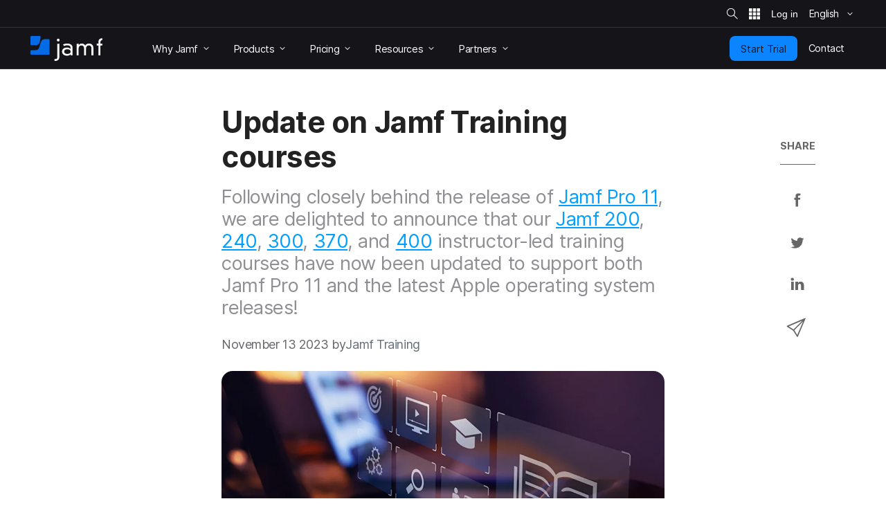

--- FILE ---
content_type: text/html; charset=UTF-8
request_url: https://www.jamf.com/blog/update-on-jamf-training-courses-and-training-passes/
body_size: 32953
content:
<!doctype html> <html class="page-en mod-no-js fonts-stage-1 fonts-stage-2" lang="en" data-http-status-code="200" > <head data-config="{&quot;buildVersion&quot;:&quot;20260113113958&quot;,&quot;enable6Sense&quot;:true,&quot;featureFlags&quot;:[&quot;animate&quot;,&quot;edit&quot;,&quot;experiments_enabled&quot;,&quot;image&quot;,&quot;jnuc&quot;,&quot;minor_lang&quot;,&quot;nav_preview&quot;,&quot;noexp&quot;,&quot;prefill&quot;,&quot;price&quot;,&quot;short_form&quot;,&quot;s&quot;,&quot;special_event&quot;,&quot;v&quot;,&quot;zi_dev&quot;,&quot;zi_enabled&quot;],&quot;googleTagManagerContainerId&quot;:&quot;GTM-MS7Q67&quot;,&quot;isSearch&quot;:false,&quot;isCacheDisabled&quot;:false,&quot;marketoIdentifyUrl&quot;:&quot;https:\/\/www.jamf.com\/?ACT=106&quot;,&quot;marketoFormPostUrl&quot;:&quot;https:\/\/www.jamf.com\/?ACT=107&quot;,&quot;isAdminSessionUrl&quot;:&quot;https:\/\/www.jamf.com\/?ACT=138&quot;,&quot;optimizeAssets&quot;:true,&quot;pathLabel&quot;:&quot;&quot;,&quot;phrases&quot;:{&quot;close&quot;:&quot;Close&quot;,&quot;required&quot;:&quot;Required&quot;},&quot;feature:animate&quot;:true,&quot;feature:edit&quot;:false,&quot;feature:dark_mode&quot;:false,&quot;feature:prefill&quot;:true,&quot;feature:zi_dev&quot;:false,&quot;feature:minor_lang&quot;:false,&quot;feature:zi_enabled&quot;:true,&quot;prefillAllowlist&quot;:&quot;[2990,1158]&quot;,&quot;rootUrl&quot;:&quot;https:\/\/www.jamf.com\/&quot;,&quot;rootUrlWithLanguage&quot;:&quot;https:\/\/www.jamf.com\/&quot;,&quot;segmentAnalyticsKey&quot;:&quot;t5I7xjAjlbs6x0yXQAOc7p1XbGBC00E5&quot;,&quot;onetrustKey&quot;:&quot;04476c69-b922-4867-acbd-5a218f8ceb7e&quot;,&quot;cookieVersion&quot;:&quot;2&quot;,&quot;domainName&quot;:&quot;www.jamf.com&quot;,&quot;languageCode&quot;:&quot;en&quot;,&quot;locale&quot;:&quot;en_US&quot;,&quot;schoolFormIds&quot;:[1124],&quot;actionsForSpecificForms&quot;:{&quot;1108&quot;:&quot;%s Jamf Pro Request Trial Form&quot;,&quot;1137&quot;:&quot;%s Jamf Pro Automated Request Trial Form&quot;,&quot;1131&quot;:&quot;%s Jamf General Request Trial Form&quot;,&quot;1124&quot;:&quot;%s Jamf School Request Trial Form&quot;,&quot;1103&quot;:&quot;%s Jamf Connect Request Trial Form&quot;,&quot;1116&quot;:&quot;%s Jamf Protect Request Trial Form&quot;,&quot;1160&quot;:&quot;%s Jamf Pricing Plan Request Form&quot;,&quot;1139&quot;:&quot;%s Security Request Trial Form&quot;,&quot;1141&quot;:&quot;%s Jamf Safe Internet Request Trial Form&quot;,&quot;1381&quot;:&quot;%s Jamf for Mac Request Trial Form&quot;,&quot;1383&quot;:&quot;%s Jamf for K-12 Request Trial Form&quot;,&quot;1384&quot;:&quot;%s Jamf for Small Business Request Trial Form&quot;,&quot;1385&quot;:&quot;%s Jamf for Mobile Request Trial Form&quot;},&quot;amerCountries&quot;:[&quot;Argentina&quot;,&quot;Brazil&quot;,&quot;Canada&quot;,&quot;Chile&quot;,&quot;Colombia&quot;,&quot;Costa Rica&quot;,&quot;Dominican Republic&quot;,&quot;Ecuador&quot;,&quot;El Salvador&quot;,&quot;French Guiana&quot;,&quot;Guadeloupe&quot;,&quot;Guatemala&quot;,&quot;Guyana&quot;,&quot;Haiti&quot;,&quot;Honduras&quot;,&quot;Martinique&quot;,&quot;Mexico&quot;,&quot;Nicaragua&quot;,&quot;Panama&quot;,&quot;Paraguay&quot;,&quot;Peru&quot;,&quot;Puerto Rico&quot;,&quot;Saint Barth\u00e9lemy&quot;,&quot;Saint Martin (French part)&quot;,&quot;Suriname&quot;,&quot;United States&quot;,&quot;Uruguay&quot;,&quot;Venezuela, Bolivarian Republic of&quot;],&quot;emeiaCountries&quot;:[&quot;Afghanistan&quot;,&quot;Albania&quot;,&quot;Algeria&quot;,&quot;Angola&quot;,&quot;Armenia&quot;,&quot;Austria&quot;,&quot;Azerbaijan&quot;,&quot;Bahrain&quot;,&quot;Bangladesh&quot;,&quot;Belarus&quot;,&quot;Belgium&quot;,&quot;Benin&quot;,&quot;Bosnia and Herzegovina&quot;,&quot;Botswana&quot;,&quot;Bulgaria&quot;,&quot;Burkina Faso&quot;,&quot;Burundi&quot;,&quot;Cameroon&quot;,&quot;Cape Verde&quot;,&quot;Central African Republic&quot;,&quot;Chad&quot;,&quot;Comoros&quot;,&quot;Congo&quot;,&quot;Congo, the Democratic Republic of the&quot;,&quot;Cote d&#039;Ivoire&quot;,&quot;Croatia&quot;,&quot;Cyprus&quot;,&quot;Czech Republic&quot;,&quot;Denmark&quot;,&quot;Djibouti&quot;,&quot;Egypt&quot;,&quot;Equatorial Guinea&quot;,&quot;Eritrea&quot;,&quot;Estonia&quot;,&quot;Ethiopia&quot;,&quot;Finland&quot;,&quot;France&quot;,&quot;French Southern Territories&quot;,&quot;Gabon&quot;,&quot;Gambia&quot;,&quot;Georgia&quot;,&quot;Germany&quot;,&quot;Ghana&quot;,&quot;Gibraltar&quot;,&quot;Greece&quot;,&quot;Guinea&quot;,&quot;Guinea-Bissau&quot;,&quot;Holy See (Vatican City State)&quot;,&quot;Hungary&quot;,&quot;India&quot;,&quot;Iraq&quot;,&quot;Ireland&quot;,&quot;Isle of Man&quot;,&quot;Israel&quot;,&quot;Italy&quot;,&quot;Jersey&quot;,&quot;Jordan&quot;,&quot;Kazakhstan&quot;,&quot;Kenya&quot;,&quot;Kosovo&quot;,&quot;Kuwait&quot;,&quot;Kyrgyzstan&quot;,&quot;Latvia&quot;,&quot;Lebanon&quot;,&quot;Lesotho&quot;,&quot;Liberia&quot;,&quot;Libyan Arab Jamahiriya&quot;,&quot;Liechtenstein&quot;,&quot;Lithuania&quot;,&quot;Luxembourg&quot;,&quot;Macedonia&quot;,&quot;Madagascar&quot;,&quot;Malawi&quot;,&quot;Maldives&quot;,&quot;Mali&quot;,&quot;Malta&quot;,&quot;Mauritania&quot;,&quot;Mauritius&quot;,&quot;Moldova, Republic of&quot;,&quot;Monaco&quot;,&quot;Montenegro&quot;,&quot;Morocco&quot;,&quot;Mozambique&quot;,&quot;Namibia&quot;,&quot;Nepal&quot;,&quot;Netherlands&quot;,&quot;Niger&quot;,&quot;Nigeria&quot;,&quot;Norway&quot;,&quot;Oman&quot;,&quot;Pakistan&quot;,&quot;Palestinian Territory, Occupied&quot;,&quot;Poland&quot;,&quot;Qatar&quot;,&quot;Reunion&quot;,&quot;Romania&quot;,&quot;Rwanda&quot;,&quot;San Marino&quot;,&quot;Sao Tome and Principe&quot;,&quot;Saudi Arabia&quot;,&quot;Senegal&quot;,&quot;Serbia&quot;,&quot;Seychelles&quot;,&quot;Sierra Leone&quot;,&quot;Slovakia&quot;,&quot;Slovenia&quot;,&quot;Somalia&quot;,&quot;South Africa&quot;,&quot;South Sudan&quot;,&quot;Spain&quot;,&quot;Sri Lanka&quot;,&quot;Svalbard and Jan Mayen&quot;,&quot;Swaziland&quot;,&quot;Sweden&quot;,&quot;Switzerland&quot;,&quot;Tajikistan&quot;,&quot;Tanzania, United Republic of&quot;,&quot;Togo&quot;,&quot;Tunisia&quot;,&quot;Turkey&quot;,&quot;Turkmenistan&quot;,&quot;Uganda&quot;,&quot;Ukraine&quot;,&quot;United Arab Emirates&quot;,&quot;United Kingdom&quot;,&quot;Uzbekistan&quot;,&quot;Western Sahara&quot;,&quot;Yemen&quot;,&quot;Zambia&quot;,&quot;Zimbabwe&quot;],&quot;amerBusinessOptions&quot;:{&quot;Startup Business (1-24)&quot;:{&quot;min&quot;:1,&quot;max&quot;:24},&quot;Small Business (25-250)&quot;:{&quot;min&quot;:25,&quot;max&quot;:250},&quot;Medium Business (251-1,000)&quot;:{&quot;min&quot;:251,&quot;max&quot;:1000},&quot;Large Business (1,001-8,000)&quot;:{&quot;min&quot;:1001,&quot;max&quot;:8000},&quot;Enterprise Business (8,001+)&quot;:{&quot;min&quot;:8001}},&quot;emeiaBusinessOptions&quot;:{&quot;Startup Business (1-24)&quot;:{&quot;min&quot;:1,&quot;max&quot;:24},&quot;Small Business (25-250)&quot;:{&quot;min&quot;:25,&quot;max&quot;:250},&quot;Medium Business (251-1,000)&quot;:{&quot;min&quot;:251,&quot;max&quot;:1000},&quot;Large Business (1,001-2,500)&quot;:{&quot;min&quot;:1001,&quot;max&quot;:2500},&quot;Enterprise Business (2,501+)&quot;:{&quot;min&quot;:2501}},&quot;worldBusinessOptions&quot;:{&quot;Startup Business (1-24)&quot;:{&quot;min&quot;:1,&quot;max&quot;:24},&quot;Small Business (25-1,000)&quot;:{&quot;min&quot;:25,&quot;max&quot;:1000},&quot;Medium Business (1,001-2,500)&quot;:{&quot;min&quot;:1001,&quot;max&quot;:2500},&quot;Large Business (2,501+)&quot;:{&quot;min&quot;:2501}}}"> <!-- Google Tag Manager --> <script> if (window.google_tag_manager === undefined) { (function(w,d,s,l,i){w[l]=w[l]||[];w[l].push({'gtm.start': new Date().getTime(),event:'gtm.js'});var f=d.getElementsByTagName(s)[0], j=d.createElement(s),dl=l!='dataLayer'?'&l='+l:'';j.async=true;j.src= 'https://www.googletagmanager.com/gtm.js?id='+i+dl;f.parentNode.insertBefore(j,f); })(window,document,'script','dataLayer','GTM-MS7Q67'); } </script> <!-- End Google Tag Manager --> <script> /* Define dataLayer and the gtag function. */ window.dataLayer = window.dataLayer || []; window.dataLayer.push({'structure_page_entry_id': 77174}); window.dataLayer.push({'lang_code': 'en'}); window.dataLayer.push({'published_status': 'open'}); function gtag(){dataLayer.push(arguments);} </script> <!-- @font-face declarations --> <style> @font-face { font-family: Inter Regular; font-style: normal; font-weight: 400; font-display: swap; src: local('Inter Regular'), url(https://media.jamf.com/type/inter-regular.woff2) format("woff2"); } @font-face { font-family: Inter Bold; font-style: normal; font-weight: 400; font-display: swap; src: local('Inter Bold'), url(https://media.jamf.com/type/inter-bold.woff2) format("woff2"); } @font-face { font-family: Inter Black; font-style: normal; font-weight: 400; font-display: swap; src: local('Inter Black'), url(https://media.jamf.com/type/inter-black.woff2) format("woff2"); } </style> <!-- Start VWO Async SmartCode --> <link rel="preconnect" href="https://dev.visualwebsiteoptimizer.com" /> <script type='text/javascript' id='vwoCode'> window._vwo_code || (function() { var account_id=353471, version=2.1, settings_tolerance=2000, hide_element='body', hide_element_style = 'opacity:0 !important;filter:alpha(opacity=0) !important;background:none !important;transition:none !important;', /* DO NOT EDIT BELOW THIS LINE */ f=false,w=window,d=document,v=d.querySelector('#vwoCode'),cK='_vwo_'+account_id+'_settings',cc={};try{var c=JSON.parse(localStorage.getItem('_vwo_'+account_id+'_config'));cc=c&&typeof c==='object'?c:{}}catch(e){}var stT=cc.stT==='session'?w.sessionStorage:w.localStorage;code={nonce:v&&v.nonce,use_existing_jquery:function(){return typeof use_existing_jquery!=='undefined'?use_existing_jquery:undefined},library_tolerance:function(){return typeof library_tolerance!=='undefined'?library_tolerance:undefined},settings_tolerance:function(){return cc.sT||settings_tolerance},hide_element_style:function(){return'{'+(cc.hES||hide_element_style)+'}'},hide_element:function(){if(performance.getEntriesByName('first-contentful-paint')[0]){return''}return typeof cc.hE==='string'?cc.hE:hide_element},getVersion:function(){return version},finish:function(e){if(!f){f=true;var t=d.getElementById('_vis_opt_path_hides');if(t)t.parentNode.removeChild(t);if(e)(new Image).src='https://dev.visualwebsiteoptimizer.com/ee.gif?a='+account_id+e}},finished:function(){return f},addScript:function(e){var t=d.createElement('script');t.type='text/javascript';if(e.src){t.src=e.src}else{t.text=e.text}v&&t.setAttribute('nonce',v.nonce);d.getElementsByTagName('head')[0].appendChild(t)},load:function(e,t){var n=this.getSettings(),i=d.createElement('script'),r=this;t=t||{};if(n){i.textContent=n;d.getElementsByTagName('head')[0].appendChild(i);if(!w.VWO||VWO.caE){stT.removeItem(cK);r.load(e)}}else{var o=new XMLHttpRequest;o.open('GET',e,true);o.withCredentials=!t.dSC;o.responseType=t.responseType||'text';o.onload=function(){if(t.onloadCb){return t.onloadCb(o,e)}if(o.status===200||o.status===304){_vwo_code.addScript({text:o.responseText})}else{_vwo_code.finish('&e=loading_failure:'+e)}};o.onerror=function(){if(t.onerrorCb){return t.onerrorCb(e)}_vwo_code.finish('&e=loading_failure:'+e)};o.send()}},getSettings:function(){try{var e=stT.getItem(cK);if(!e){return}e=JSON.parse(e);if(Date.now()>e.e){stT.removeItem(cK);return}return e.s}catch(e){return}},init:function(){if(d.URL.indexOf('__vwo_disable__')>-1)return;var e=this.settings_tolerance();w._vwo_settings_timer=setTimeout(function(){_vwo_code.finish();stT.removeItem(cK)},e);var t;if(this.hide_element()!=='body'){t=d.createElement('style');var n=this.hide_element(),i=n?n+this.hide_element_style():'',r=d.getElementsByTagName('head')[0];t.setAttribute('id','_vis_opt_path_hides');v&&t.setAttribute('nonce',v.nonce);t.setAttribute('type','text/css');if(t.styleSheet)t.styleSheet.cssText=i;else t.appendChild(d.createTextNode(i));r.appendChild(t)}else{t=d.getElementsByTagName('head')[0];var i=d.createElement('div');i.style.cssText='z-index: 2147483647 !important;position: fixed !important;left: 0 !important;top: 0 !important;width: 100% !important;height: 100% !important;background: white !important;';i.setAttribute('id','_vis_opt_path_hides');i.classList.add('_vis_hide_layer');t.parentNode.insertBefore(i,t.nextSibling)}var o=window._vis_opt_url||d.URL,s='https://dev.visualwebsiteoptimizer.com/j.php?a='+account_id+'&u='+encodeURIComponent(o)+'&vn='+version;if(w.location.search.indexOf('_vwo_xhr')!==-1){this.addScript({src:s})}else{this.load(s+'&x=true')}}};w._vwo_code=code;code.init();})(); </script> <!-- End VWO Async SmartCode --> <title> Jamf Training Update: New Courses and Certifications </title> <meta name="viewport" content="width=device-width, initial-scale=1.0"> <meta name="google-site-verification" content="vNCH8kyTUizVCa5G-52r73QSR-k-N0fJ4ZJuWcrEbpg" /> <meta name="twitter:title" content="Jamf Training Update: New Courses and Certifications"> <meta property="og:title" content="Jamf Training Update: New Courses and Certifications"> <meta name="description" content="Discover the latest in Jamf Pro training and certifications. Now with updated content, digital badges, and new validity periods."> <meta name="twitter:description" content="Discover the latest in Jamf Pro training and certifications. Now with updated content, digital badges, and new validity periods."> <meta property="og:description" content="Discover the latest in Jamf Pro training and certifications. Now with updated content, digital badges, and new validity periods."> <meta name="twitter:card" content="summary_large_image"> <meta name="twitter:image:src" content="https://media.jamf.com/images/news/news-2022/update-on-jamf-training-courses.webp?h=400&q=80&w=600"> <meta property="og:image" content="https://media.jamf.com/images/news/news-2022/update-on-jamf-training-courses.webp?h=400&q=80&w=600"> <meta name="twitter:site" content="@jamfsoftware"> <meta name="twitter:creator" content="@jamfsoftware"> <meta property="og:type" content="website"> <meta property="og:url" content="https://www.jamf.com/blog/update-on-jamf-training-courses-and-training-passes/"> <meta property="og:locale" content="en_US" /> <link rel="apple-touch-icon" sizes="57x57" href="/apple-touch-icon-57x57.png"> <link rel="apple-touch-icon" sizes="60x60" href="/apple-touch-icon-60x60.png"> <link rel="apple-touch-icon" sizes="72x72" href="/apple-touch-icon-72x72.png"> <link rel="apple-touch-icon" sizes="76x76" href="/apple-touch-icon-76x76.png"> <link rel="apple-touch-icon" sizes="114x114" href="/apple-touch-icon-114x114.png"> <link rel="apple-touch-icon" sizes="120x120" href="/apple-touch-icon-120x120.png"> <link rel="apple-touch-icon" sizes="144x144" href="/apple-touch-icon-144x144.png"> <link rel="apple-touch-icon" sizes="152x152" href="/apple-touch-icon-152x152.png"> <link rel="apple-touch-icon" sizes="180x180" href="/apple-touch-icon-180x180.png"> <link rel="icon" type="image/png" sizes="32x32" href="/favicon-32x32.png"> <link rel="icon" type="image/png" sizes="194x194" href="/favicon-194x194.png"> <link rel="icon" type="image/png" sizes="192x192" href="/android-chrome-192x192.png"> <link rel="icon" type="image/png" sizes="16x16" href="/favicon-16x16.png"> <link rel="mask-icon" href="/safari-pinned-tab.svg" color="#056ae6"> <meta name="msapplication-TileColor" content="#056ae6"> <meta name="msapplication-TileImage" content="/mstile-144x144.png"> <meta name="theme-color" content="#056ae6"> <!-- <link href="https://www.jamf.com/styles/main.css?v=20260113113958" rel="stylesheet" type="text/css" media="screen"> --> <link href="https://www.jamf.com/css/main.css?v=20260113113958" rel="stylesheet" type="text/css" media="screen"> <link href="https://www.jamf.com/styles/main.css?v=20260113113958" rel="stylesheet" type="text/css" media="screen"> <link href="https://www.jamf.com/css/typography-override.css?v=20260113113958" rel="stylesheet" type="text/css" media="screen"> <noscript data-lazy-load="true"> <link href="https://www.jamf.com/css/print.css?v=20260113113958" rel="stylesheet" type="text/css" media="print"> </noscript> <style type="text/css"> </style> <script src="https://www.jamf.com/scripts/webcomponents.js?v=20260113113958"></script> <script src="https://www.jamf.com/js/jquery.min.js?v=20260113113958"></script> <script src="https://www.jamf.com/js/jamf-critical.min.js?v=20260113113958"></script> <script defer src="https://www.jamf.com/js/webcomponents/jamf-account/index.js?v=20260113113958"></script> <script defer src="https://www.jamf.com/scripts/custom.js?v=20260113113958"></script> <link href="https://www.jamf.com/license.txt" rel="license" type="text/plain" /> <link rel="alternate" hreflang="en" href="https://www.jamf.com/blog/update-on-jamf-training-courses-and-training-passes/" /> <link rel="alternate" hreflang="x-default" href="https://www.jamf.com/blog/update-on-jamf-training-courses-and-training-passes/" /> <link rel="canonical" href="https://www.jamf.com/blog/update-on-jamf-training-courses-and-training-passes/" /> <link rel="alternate" type="application/rss+xml" title="Jamf Blog" href="https://www.jamf.com/blog/rss/" /> </head> <body class="major-lang j-theme--light"> <!-- Google Tag Manager (noscript) --> <noscript><iframe src="https://www.googletagmanager.com/ns.html?id=GTM-MS7Q67" height="0" width="0" style="display:none;visibility:hidden"></iframe></noscript> <!-- End Google Tag Manager (noscript) --> <div class="visible-print-block"> <header class="print-header"> <img src="https://media.jamf.com/images/logos/jamf-one-color-dark-for-print-css.svg" alt="" /> </header> </div> <div class="j-layout-grid"> <div class="j-new"> <header class=" navigation j-theme--dark navigation-v3 navigation__no-jump-nav "> <div class="navigation__alert-bar navigation__alert-bar--v2 j-theme--dark"> <div class="navigation__alert-wrapper"> <a href="#main-content" class="sr-only sr-only--focusable navigation__skip-to-main"> Skip to main content </a> <div class="navigation__utilities" id="nav-utilities"> <a href="https://www.jamf.com/search/" class="navigation__action jamf-button jamf-search-button with-icon-only ghost " id="nav-search-button"> <svg width="16" height="16"> <use href="#icon__magnifier"></use> </svg> <span class="sr-only">Site Search</span> </a> <jamf-account-wrapper-dotcom language="en" user-info-endpoint="https://www.jamf.com/auth0/user/" current-property="Jamf.com" is-logged-in="false" products-position="bottom-start" profile-position="bottom-start" feature-flag="1" is-mobile-only="1" log-in-btn-url="https://www.jamf.com/auth0/login/" log-out-btn-url="https://www.jamf.com/auth0/logout/" current-env-url="https://www.jamf.com/" is-jamf-account-live="1" id="nav-account-wrapper" ></jamf-account-wrapper-dotcom> <jamf-dropdown position="bottom-end" class="navigation__language-switcher option-picker-v2" > <button class="language-picker option-picker__target" slot="target" aria-haspopup="true" aria-expanded="false" data-segment-event="Toggled Language Switcher" data-test="language-switcher" > <span> English </span> <svg class="trailing"> <use xlink:href="#icon__chevronSmall"></use> </svg> </button> <ul class="option-picker__content" slot="content" data-test="language-options" > <li lang="en"> <a href="https://www.jamf.com/blog/update-on-jamf-training-courses-and-training-passes/" data-segment-event="Switched Language" data-segment-properties="{&quot;label&quot;: &quot;en → en&quot;}" data-test="en" > English </a> </li> </ul> </jamf-dropdown> <noscript> <style> .navigation jamf-dropdown.option-picker-v2 {display:none !important;} </style> </noscript> </div> </div> </div> <div class="navigation__global-nav"> <nav> <a class="navigation__logo" href="https://www.jamf.com/" data-analytics-title="Home"> <svg class="jamf-logo" xmlns="http://www.w3.org/2000/svg" viewBox="0 0 162 56" role="presentation" aria-hidden="true"> <title>Jamf</title> <path fill="#056ae6" d="M33.6,7 C28.1,7 24.8,9.3 23.3,14.3 L19.5,26.2 C18.1,30.1 15.8,31.7 11.7,31.7 L2.2,31.7 C1,31.7 0,32.7 0,33.9 L0,40 C0,41.1 0.9,42 2.1,42 L40.7,42 C41.9,42 42.9,41 42.9,39.8 L42.9,9.1 C42.9,7.9 42,7 40.8,7 L33.6,7 L33.6,7 Z M2.3,0 C1.1,0 0,1.1 0,2.3 L0,18.5 C0,19.8 1,20.8 2.3,20.8 L10.5,20.8 C14.2,20.8 19.4,20 20.8,13.4 C20.8,13.4 22.2,6.7 23,2.8 C23.3,1.3 22.2,-7.10542736e-15 20.7,-7.10542736e-15 L2.3,-7.10542736e-15 L2.3,0 Z"></path> <path fill="#ffffff" d="M152.9,13.3 C152.9,7.8 156.6,5.2 161.8,5 L161.8,9.5 L160.9,9.5 C158.6,9.5 157.4,11.4 157.4,13.7 L157.4,17.3 L161.6,17.3 L161.6,21.3 L157.4,21.3 L157.4,43.5 L152.9,43.5 L152.9,21.2 L149,21.2 L149,17.2 L152.9,17.2 L152.9,13.3 L152.9,13.3 Z M137.3,27.7 C137.3,23.2 134.7,21.2 131.6,21.2 C127.9,21.2 125.1,23.6 125.1,27.9 L125.1,43.7 L120.6,43.7 L120.6,27.7 C120.6,23.2 118,21.2 114.9,21.2 C111.2,21.2 108.4,23.6 108.4,27.9 L108.4,43.7 L104,43.7 L104,17.6 L108.5,17.6 L108.5,20.7 L108.6,20.7 C109.8,18 113,17 115.7,17 C118.3,17 121.2,17.7 123.3,21.5 C124.9,18.2 128.3,17 131.7,17 C137.3,17 141.6,20.4 141.6,27.2 L141.6,43.7 L137.1,43.7 L137.1,27.7 L137.3,27.7 Z M83.1,29.9 C77.6,29.9 75.8,32.6 75.8,35.1 C75.8,37.6 77.6,40.3 83.1,40.3 C88.6,40.3 90.4,37.6 90.4,35.1 C90.4,32.6 88.5,29.9 83.1,29.9 L83.1,29.9 L83.1,29.9 Z M90.2,26.2 C90.2,21.9 85.9,20.9 82.5,20.9 C80.1,20.9 77.8,21.5 75.4,22.7 L73.4,19 C77.3,17.3 80.4,17 82.7,17 C88.9,17 94.7,19.7 94.7,25.9 L94.7,43.7 L90.5,43.7 L90.5,40.9 C88.2,43.3 85.7,44.3 82.3,44.3 C76,44.3 71,40.8 71,34.9 C71,30.1 75,25.9 82.2,25.9 C84.9,25.9 87.8,26.7 90.2,28.9 L90.2,26.2 L90.2,26.2 Z M62.5,6 C64.2,6 65.6,7.4 65.6,9.1 C65.6,10.9 64.2,12.3 62.5,12.3 C60.8,12.3 59.4,10.9 59.4,9.2 C59.4,7.4 60.8,6 62.5,6 L62.5,6 L62.5,6 Z M60.4,17.4 L64.9,17.4 L65,46.9 C65,53.7 60.6,56 55.7,56 L54,56 L54,51.8 L55.7,51.8 C60.1,51.8 60.5,49.4 60.5,47.1 L60.4,17.4 L60.4,17.4 Z"></path> </svg> <span class="sr-only">Home</span> </a> <button class="navigation__hamburger"> <figure></figure> <figure></figure> <figure></figure> <span class="sr-only">Toggle Navigation</span> </button> <ul class="navigation__list"> <li class="navigation__item has-subitems" data-experiment="control" style="display: none;" > <a href="https://www.jamf.com/why-jamf/" class="navigation__item-heading"> <span> Why Jamf </span> <svg class="trailing"> <use href="#icon__chevronSmall"></use> </svg> </a> <div class="navigation__drawer"> <nav>  <div class="drawer-v3"> <div class="drawer-v3__container">  <div class="drawer-column"> <div class="drawer-column__main drawer-column__main-overview"> <div class="text text-title text-title--large">Why Jamf</div> <div class="text text-description">Meet Jamf: The most complete Apple device management and security solution.</div> <a class="overview-link" href="https://www.jamf.com/why-jamf/"> Learn More </a> </div> <div class="drawer-column__bottom"></div> </div>  <div class="drawer-column"> <div class="drawer-column__main "> <div class="text text-title">Solutions</div> <div class="text text-heading text-heading--with-subtext"> <a href="https://www.jamf.com/solutions/jamf-for-mac/">  Jamf for Mac  <span class="text-subtext"> Mac management, identity and endpoint security </span> </a> </div> <div class="text text-heading text-heading--with-subtext"> <a href="https://www.jamf.com/solutions/jamf-for-mobile/">  Jamf for Mobile  <span class="text-subtext"> Mobile device management, security and ZTNA </span> </a> </div> </div> <div class="drawer-column__bottom"></div> </div>  <div class="drawer-column"> <div class="drawer-column__main "> <div class="text text-title">&nbsp;</div> <div class="text text-heading text-heading--with-subtext"> <a href="https://www.jamf.com/solutions/jamf-for-k-12/">  Jamf for K-12  <span class="text-subtext"> Management and security for the classroom </span> </a> </div> <div class="text text-heading text-heading--with-subtext"> <a href="https://www.jamf.com/solutions/jamf-for-small-business/">  Jamf for Small Business  <span class="text-subtext"> Simple Apple management and security </span> </a> </div> </div> <div class="drawer-column__bottom"></div> </div> </div> </div> </nav> </div> </li> <li class="navigation__item has-subitems" data-experiment="v1" style="display: none;" > <a href="https://www.jamf.com/solutions/" class="navigation__item-heading"> <span> Solutions </span> <svg class="trailing"> <use href="#icon__chevronSmall"></use> </svg> </a> <div class="navigation__drawer"> <nav>  <div class="drawer-v3"> <div class="drawer-v3__container">  <div class="drawer-column"> <div class="drawer-column__main drawer-column__main-overview"> <div class="text text-title text-title--large">Why Jamf</div> <div class="text text-description">Meet Jamf: The most complete Apple device management and security solution.</div> <a class="overview-link" href="https://www.jamf.com/why-jamf/"> Learn More </a> </div> <div class="drawer-column__bottom"></div> </div>  <div class="drawer-column"> <div class="drawer-column__main "> <div class="text text-title">Solutions</div> <div class="text text-heading text-heading--with-subtext"> <a href="https://www.jamf.com/solutions/jamf-for-mac/">  Jamf for Mac  <span class="text-subtext"> Mac management, identity and endpoint security </span> </a> </div> <div class="text text-heading text-heading--with-subtext"> <a href="https://www.jamf.com/solutions/jamf-for-mobile/">  Jamf for Mobile  <span class="text-subtext"> Mobile device management, security and ZTNA </span> </a> </div> </div> <div class="drawer-column__bottom"></div> </div>  <div class="drawer-column"> <div class="drawer-column__main "> <div class="text text-title">&nbsp;</div> <div class="text text-heading text-heading--with-subtext"> <a href="https://www.jamf.com/solutions/jamf-for-k-12/">  Jamf for K-12  <span class="text-subtext"> Management and security for the classroom </span> </a> </div> <div class="text text-heading text-heading--with-subtext"> <a href="https://www.jamf.com/solutions/jamf-for-small-business/">  Jamf for Small Business  <span class="text-subtext"> Simple Apple management and security </span> </a> </div> </div> <div class="drawer-column__bottom"></div> </div> </div> </div> </nav> </div> </li> <li class="navigation__item has-subitems" > <a href="https://www.jamf.com/products/" class="navigation__item-heading"> <span> Products </span> <svg class="trailing"> <use href="#icon__chevronSmall"></use> </svg> </a> <div class="navigation__drawer"> <nav>  <div class="drawer-v3"> <div class="drawer-v3__container">  <div class="drawer-column"> <div class="drawer-column__main drawer-column__main-overview"> <div class="text text-title text-title--large">Products</div> <div class="text text-description">Empower your employees with our best-in-class products.</div> <a class="overview-link" href="https://www.jamf.com/products/"> Learn More </a> </div> <div class="drawer-column__bottom"></div> </div>  <div class="drawer-column"> <div class="drawer-column__main "> <div class="text text-heading text-heading--with-subtext"> <a href="https://www.jamf.com/products/jamf-pro/">  Jamf Pro  <span class="text-subtext"> Device management for business & higher education </span> </a> </div> <div class="text text-heading text-heading--with-subtext"> <a href="https://www.jamf.com/products/jamf-now/">  Jamf Now  <span class="text-subtext"> Device management for small & medium-sized businesses </span> </a> </div> <div class="text text-heading text-heading--with-subtext"> <a href="https://www.jamf.com/products/jamf-school/">  Jamf School  <span class="text-subtext"> Device management for K-12 </span> </a> </div> </div> <div class="drawer-column__bottom"></div> </div>  <div class="drawer-column"> <div class="drawer-column__main "> <div class="text text-heading text-heading--with-subtext"> <a href="https://www.jamf.com/products/jamf-protect/">  Jamf Protect  <span class="text-subtext"> Endpoint security & protection </span> </a> </div> <div class="text text-heading text-heading--with-subtext"> <a href="https://www.jamf.com/products/jamf-connect/">  Jamf Connect  <span class="text-subtext"> Identity & access management </span> </a> </div> <div class="text text-heading text-heading--with-subtext"> <a href="https://www.jamf.com/products/jamf-safe-internet/">  Jamf Safe Internet  <span class="text-subtext"> Security for education </span> </a> </div> <div class="text text-heading text-heading--with-subtext"> <a href="https://www.jamf.com/products/jamf-executive-threat-protection/">  Jamf Executive Threat Protection  <span class="text-subtext"> Advanced security </span> </a> </div> </div> <div class="drawer-column__bottom"></div> </div> </div> </div> </nav> </div> </li> <li class="navigation__item has-subitems" > <a href="https://www.jamf.com/pricing/" class="navigation__item-heading"> <span> Pricing </span> <svg class="trailing"> <use href="#icon__chevronSmall"></use> </svg> </a> <div class="navigation__drawer"> <nav>  <div class="drawer-v3"> <div class="drawer-v3__container">  <div class="drawer-column"> <div class="drawer-column__main drawer-column__main-overview"> <div class="text text-title text-title--large">Pricing</div> <div class="text text-description">Find the best set of Jamf tools for your budget.</div> </div> <div class="drawer-column__bottom"></div> </div>  <div class="drawer-column"> <div class="drawer-column__main "> <div class="text text-title">Pricing options</div> <div class="text text-heading text-heading--with-subtext"> <a href="https://www.jamf.com/pricing/">  Business pricing  <span class="text-subtext"> For small business to enterprise </span> </a> </div> <div class="text text-heading text-heading--with-subtext"> <a href="https://www.jamf.com/pricing/education-pricing/">  Education pricing  <span class="text-subtext"> For K-12 Education </span> </a> </div> </div> <div class="drawer-column__bottom"></div> </div>  <div class="drawer-column"> <div class="drawer-column__main "> <div class="text text-title">Try or buy</div> <div class="text text-heading text-heading--with-subtext"> <a href="https://www.jamf.com/request-trial/">  Request a trial <span class="text-subtext"> Free, 14-day Jamf trial </span> </a> </div> <div class="text text-heading text-heading--with-subtext"> <a href="https://www.jamf.com/partners/directory/">  From a Partner <span class="text-subtext"> Find a reseller </span> </a> </div> </div> <div class="drawer-column__bottom"></div> </div> </div> </div> </nav> </div> </li> <li class="navigation__item has-subitems" > <a href="https://www.jamf.com/resources/" class="navigation__item-heading"> <span> Resources </span> <svg class="trailing"> <use href="#icon__chevronSmall"></use> </svg> </a> <div class="navigation__drawer"> <nav>  <div class="drawer-v3"> <div class="drawer-v3__container">  <div class="drawer-column"> <div class="drawer-column__main drawer-column__main-overview"> <div class="text text-title text-title--large">Resources</div> <div class="text text-description">Whether you’re looking for education or inspiration, Jamf has you covered with the latest industry and product-specific resources.</div> <a class="overview-link" href="https://www.jamf.com/resources/"> View Resources </a> </div> <div class="drawer-column__bottom"></div> </div>  <div class="drawer-column"> <div class="drawer-column__main "> <div class="text text-heading text-heading--with-subtext"> <a href="https://www.jamf.com/blog/">  Blog <span class="text-subtext"> Get the latest industry insights, news, product updates and more. </span> </a> </div> <div class="text text-heading text-heading--with-subtext"> <a href="https://www.jamf.com/resources/e-books/">  E-books <span class="text-subtext"> Thought-provoking content designed to keep you ahead of industry trends. </span> </a> </div> <div class="text text-heading text-heading--with-subtext"> <a href="https://www.jamf.com/resources/white-papers/">  White Papers <span class="text-subtext"> Research reports and best practices to keep you informed of Apple management tactics. </span> </a> </div> <div class="text text-heading text-heading--with-subtext"> <a href="https://www.jamf.com/resources/videos/">  Videos <span class="text-subtext"> See product demos in action and hear from Jamf customers. </span> </a> </div> </div> <div class="drawer-column__bottom"></div> </div>  <div class="drawer-column"> <div class="drawer-column__main "> <div class="text text-heading text-heading--with-subtext"> <a href="https://www.jamf.com/resources/case-studies/">  Case Studies <span class="text-subtext"> Apple success stories from those saving time and money with Jamf. </span> </a> </div> <div class="text text-heading text-heading--with-subtext"> <a href="https://www.jamf.com/webinars/">  Webinars <span class="text-subtext"> On-demand webinar videos covering an array of Apple management topics. </span> </a> </div> <div class="text text-heading text-heading--with-subtext"> <a href="https://www.jamf.com/resources/product-documentation/">  Product Documentation <span class="text-subtext"> Learn more about our products and what they can do for your organization. </span> </a> </div> </div> <div class="drawer-column__bottom"></div> </div> </div> </div> </nav> </div> </li> <li class="navigation__item has-subitems" > <a href="https://www.jamf.com/partners/become-a-partner/" class="navigation__item-heading"> <span> Partners </span> <svg class="trailing"> <use href="#icon__chevronSmall"></use> </svg> </a> <div class="navigation__drawer"> <nav>  <div class="drawer-v3"> <div class="drawer-v3__container">  <div class="drawer-column"> <div class="drawer-column__main drawer-column__main-overview"> <div class="text text-title text-title--large">Partners</div> <div class="text text-description">Current partner, future partner or purchasing from a partner - you’re in the right place.</div> <a class="overview-link" href="https://www.jamf.com/partners/"> Learn More </a> </div> <div class="drawer-column__bottom"></div> </div>  <div class="drawer-column"> <div class="drawer-column__main "> <div class="text text-title">For partners</div> <div class="text text-heading "> <a href="https://partners.jamf.com/prm/English/s/add-lead">  Register a deal </a> </div> <div class="text text-heading "> <a href="https://partners.jamf.com/prm/English/s/assets">  Resources </a> </div> <div class="text text-heading "> <a href="https://partners.jamf.com/prm/English/c/Jamf-Training-Resources">  Training </a> </div> <div class="text text-heading "> <a href="https://partners.jamf.com/prm/auth/70d5b4b5-6690-4547-85ab-29a39707497d/oauth2/login">  Login to Jamf Partner Hub </a> </div> </div> <div class="drawer-column__bottom"><div class="text text-heading text-heading--with-icon"> <a href="https://www.jamf.com/partners/for-partners/"> <span> Explore more </span> <svg width="25" height="15" viewBox="0 0 25 15" fill="none" xmlns="http://www.w3.org/2000/svg"> <path d="M1.41665 6.78719L22.1056 6.78719L17.3866 2.07715C17.0932 1.78531 17.0932 1.31145 17.3866 1.01885C17.5332 0.872935 17.725 0.799974 17.9168 0.799974C18.1086 0.799974 18.3004 0.872935 18.4471 1.01885L24.4464 7.00607C24.5156 7.07527 24.5712 7.158 24.6088 7.24977C24.6472 7.34153 24.6667 7.43856 24.6667 7.53634V7.5386C24.666 7.63563 24.6464 7.73115 24.6088 7.82216C24.5712 7.91318 24.5156 7.99667 24.4464 8.06587L18.4471 14.0531C18.1538 14.3457 17.6792 14.3457 17.3866 14.0531C17.0932 13.7612 17.0932 13.2874 17.3866 12.9948L22.1064 8.28474L1.41665 8.28474C1.00221 8.28474 0.666748 7.94928 0.666748 7.53634C0.666748 7.12265 1.00221 6.78719 1.41665 6.78719Z" fill="white"/> </svg> </a> </div></div> </div>  <div class="drawer-column"> <div class="drawer-column__main "> <div class="text text-title">Become a partner</div> <div class="text text-heading "> <a href="https://www.jamf.com/partners/managed-service-providers/">  MSP </a> </div> <div class="text text-heading "> <a href="https://www.jamf.com/partners/resellers/">  Resellers  </a> </div> <div class="text text-heading "> <a href="https://www.jamf.com/partners/services-partners/">  Services Partners  </a> </div> <div class="text text-heading "> <a href="https://www.jamf.com/partners/technology-partners/">  Technology </a> </div> </div> <div class="drawer-column__bottom"><div class="text text-heading text-heading--with-icon"> <a href="https://www.jamf.com/partners/become-a-partner/"> <span> Explore more </span> <svg width="25" height="15" viewBox="0 0 25 15" fill="none" xmlns="http://www.w3.org/2000/svg"> <path d="M1.41665 6.78719L22.1056 6.78719L17.3866 2.07715C17.0932 1.78531 17.0932 1.31145 17.3866 1.01885C17.5332 0.872935 17.725 0.799974 17.9168 0.799974C18.1086 0.799974 18.3004 0.872935 18.4471 1.01885L24.4464 7.00607C24.5156 7.07527 24.5712 7.158 24.6088 7.24977C24.6472 7.34153 24.6667 7.43856 24.6667 7.53634V7.5386C24.666 7.63563 24.6464 7.73115 24.6088 7.82216C24.5712 7.91318 24.5156 7.99667 24.4464 8.06587L18.4471 14.0531C18.1538 14.3457 17.6792 14.3457 17.3866 14.0531C17.0932 13.7612 17.0932 13.2874 17.3866 12.9948L22.1064 8.28474L1.41665 8.28474C1.00221 8.28474 0.666748 7.94928 0.666748 7.53634C0.666748 7.12265 1.00221 6.78719 1.41665 6.78719Z" fill="white"/> </svg> </a> </div></div> </div> </div> </div> </nav> </div> </li> </ul>  <div class="navigation__hamburger-ctas"> <a href="https://www.jamf.com/request-trial/" class="jamf-button primary" id="nav-start-trial-mobile"> Start Trial </a> <a href="/contact/" class="jamf-button secondary" id="contact-mobile"> <span> Contact </span> </a> </div> </nav> <ul class="navigation__actions-group actions-group"> <li class="navigation__item navigation__item--cta" id="nav-list"> <a href="https://www.jamf.com/request-trial/" class="navigation__cta jamf-dotcom-button primary" id="nav-start-trial-global"> Start Trial </a> <a href="/contact/" class="navigation__cta navigation__cta-link" id="contact-global"> <span> Contact </span> </a> </li> </ul> </div> <div class="navigation__context-nav"> <div class="navigation__context-nav--wrapper"> <ol class="navigation__breadcrumbs breadcrumb"> <li class="navigation__item"> <a href="https://www.jamf.com/"> <svg class="jamf-logo" viewBox="0 0 28 29" height="32" xmlns="http://www.w3.org/2000/svg" role="presentation" aria-hidden="true"> <title>Jamf</title> <path fill="#056ae6" d="M1.491 0C.664.004-.003.748.001 1.595v10.608c.003.827.706 1.493 1.512 1.489l5.217-.024c2.388-.01 5.665-.529 6.546-4.878l1.395-6.938c.192-.96-.526-1.857-1.482-1.852H1.49z"/> <path fill="#056ae6" d="M21.479 4.973c-3.523.016-5.598 1.567-6.532 4.834l-2.42 7.783c-.888 2.557-2.332 3.643-4.975 3.655H1.395c-.774.004-1.398.65-1.395 1.442v3.965c.004.758.606 1.37 1.346 1.366H26.07c.772-.003 1.395-.762 1.392-1.552V6.347c-.004-.762-.698-1.378-1.442-1.374h-4.541z"/> </svg> <span class="sr-only">Home</span> </a> </li> <li class="navigation__item"><a href="https://www.jamf.com/blog/">Blog</a></li><li class="navigation__item"><span>Update on Jamf Training courses</span></li> </ol> <nav class="navigation__jump-nav"> <ul> <li hidden-when-expanded> <a href="https://www.jamf.com/request-trial/" class="navigation__cta jamf-button primary small" id="nav-start-trial-context"> Start Trial </a> </li> </ul> </nav> </div> </div> </header> </div>  <!-- structure_page_entry_id: 77174 --> <div role="main" class="main-content" id="main-content">  <div class="j-new j-new--narrow-organism"> <div class="narrow-content"> <article class="contents"> <div class="j-slab j-slab--full-width blog"> <div class="j-grid blog-hero hero-block"> <div class="blog-hero__container"> <div class="blog__copy">  <div class="meta-info__headline"> <h1 class="hero__heading">Update on Jamf Training courses</h1> <script type="application/ld+json"> { "@context": "https://schema.org", "@type": "BlogPosting", "headline": "Update on Jamf Training courses", "dateCreated": "2023-11-13T12:00:00-06:00", "author": [ { "@type": "Person", "name": "Jamf Training", "description": "", "affiliation": "", "image": "" } ], "image": "https://media.jamf.com/images/news/news-2022/update-on-jamf-training-courses.webp", "backstory": "Following closely behind the release of Jamf Pro 11, we are delighted to announce that our Jamf 200, 240, 300, 370, and 400 instructor-led training courses have now been updated to support both Jamf Pro 11 and the latest Apple operating system releases!", "url": "https://www.jamf.com/blog/update-on-jamf-training-courses-and-training-passes/" } </script> </div> <div class="meta-info__summary j-grid"> <div class="hero__summary"><p>Following closely behind the release of <a href="https://www.jamf.com/blog/the-new-jamf-pro11-apple-mdm/" target="_blank">Jamf Pro 11</a>, we are delighted to announce that our <a href="https://www.jamf.com/training/200-course/">Jamf 200</a>, <a href="https://www.jamf.com/training/240-course/">240</a>, <a href="https://www.jamf.com/training/300-course/">300</a>, <a href="https://www.jamf.com/training/370-course/">370</a>, and <a href="https://www.jamf.com/training/400-course/">400</a> instructor-led training courses have now been updated to support both Jamf Pro 11 and the latest Apple operating system releases!</p></div> </div> <div class="hero_authors" style="padding-top:1.5rem;"> <div class="blog-date-author "> <p class="blog-date"> November 13 2023 by </p> <div class="blog-author"> <div class="author--no-avatar"> <p class="author__name"> Jamf Training </p> </div> </div> </div> </div>  </div> </div> <div class="blog__image img"> <figure> <noscript> <style> .lazy {display:none !important;} </style> <img src="https://media.jamf.com/images/news/news-2022/update-on-jamf-training-courses.webp?q=80&w=800" alt="Online training conceptual photograph." width="750" height="0" srcset="https://media.jamf.com/images/news/news-2022/update-on-jamf-training-courses.webp?q=80&w=1500 1450w, https://media.jamf.com/images/news/news-2022/update-on-jamf-training-courses.webp?q=80&w=1200 1150w, https://media.jamf.com/images/news/news-2022/update-on-jamf-training-courses.webp?q=80&w=1000 960w, https://media.jamf.com/images/news/news-2022/update-on-jamf-training-courses.webp?q=80&w=800 780w, https://media.jamf.com/images/news/news-2022/update-on-jamf-training-courses.webp?q=80&w=500 480w, https://media.jamf.com/images/news/news-2022/update-on-jamf-training-courses.webp?q=80&w=400 320w, https://media.jamf.com/images/news/news-2022/update-on-jamf-training-courses.webp?q=80&w=300 275w" sizes="(min-width: 768px) 75vw, (min-width: 1170px) 784px, 100vw" /> </noscript> <img style="display:block" data-src="https://media.jamf.com/images/news/news-2022/update-on-jamf-training-courses.webp?q=80&w=800" class="img--full lazy" alt="Online training conceptual photograph." width="750" height="0" data-srcset="https://media.jamf.com/images/news/news-2022/update-on-jamf-training-courses.webp?q=80&w=1500 1450w, https://media.jamf.com/images/news/news-2022/update-on-jamf-training-courses.webp?q=80&w=1200 1150w, https://media.jamf.com/images/news/news-2022/update-on-jamf-training-courses.webp?q=80&w=1000 960w, https://media.jamf.com/images/news/news-2022/update-on-jamf-training-courses.webp?q=80&w=800 780w, https://media.jamf.com/images/news/news-2022/update-on-jamf-training-courses.webp?q=80&w=500 480w, https://media.jamf.com/images/news/news-2022/update-on-jamf-training-courses.webp?q=80&w=400 320w, https://media.jamf.com/images/news/news-2022/update-on-jamf-training-courses.webp?q=80&w=300 275w" sizes="(min-width: 768px) 75vw, (min-width: 1170px) 784px, 100vw" /> </figure> </div> </div> </div> <div class="j-slab j-slab--full-width blog-article"> <article class="j-grid"> <div class="blog__body">   <div class=" theme--white ">   <section>  <div class="j-grid j-grid--1up">  <div class="content"> <h2>Five courses have been updated</h2> <p>Updating five instructor-led training courses at once has allowed a more streamlined and consistent learner experience.</p> <p>In addition to ensuring that all course material functionally works with the latest versions of <a href="https://www.jamf.com/products/jamf-pro/" target="_blank">Jamf Pro</a>, <a href="https://www.jamf.com/products/jamf-protect/" target="_blank">Jamf Protect</a>, iOS, iPadOS, and macOS, we are excited to introduce an updated digital set of course materials from student setup to workbook and beyond.</p> <h3>A better learning experience</h3> <p>This new update allows for product changes to appear more quickly in course materials.</p> <p>As such, you will find many small changes throughout the course content along with some new workflows as well. Especially in the Jamf 400 Course, there are several new tasks and workflows with the Jamf Pro API and a completely reimagined certification exam.</p> <h3>One thing we <em>won&#39;t</em> be changing</h3> <p>Amidst all the updates, we have not strayed from the same responsive teaching and hands-on courses that you have come to appreciate and expect from Jamf.</p> <p>In conjunction with this updated content, we also have some exciting changes involving our certifications.</p> <h2>Updated names</h2> <p>While names such as the Jamf Certified Admin have become synonymous with a deep understanding of both the Jamf and Apple platforms, as Jamf has evolved it is only natural that our certifications do, too.</p> <p>Gone are the days when we only had a single product to train and certify our students on. Now, we have a variety of management, security and identity tools, such as: Jamf Pro, <a href="https://www.jamf.com/products/jamf-school/" target="_blank">Jamf School</a>, <a href="https://www.jamf.com/products/jamf-connect/" target="_blank">Jamf Connect</a>, and Jamf Protect.</p> <p>To enable us to continue scaling our training and certification offerings moving forward, from today all issued certifications will reflect both the level of certification achieved and the name of the primary product.</p> <p>For example, by taking and passing the exam included with the Jamf 200 Course, you can now become a Jamf Certified Tech &ndash; Jamf Pro. Passing the Jamf 240 exam will result in being issued a Jamf Certified Tech &ndash; Jamf School certification.</p> <h2>Digital badges</h2> <p>In conjunction with the naming updates, all certifications issued from now onwards, from our associate level Jamf Pro and Jamf Protect certifications all the way up to our Jamf Certified Expert &ndash; Jamf Pro, will <a href="https://www.credly.com/organizations/jamf/collections/training-certifications/badge_templates" rel="nofollow noreferrer noopener" target="_blank">receive a Jamf badge</a>.</p> <p>Our digital credentialing partner, Credly, will issue these badges. Credly is a leading provider of digital badging that is trusted by over 3,500 certification and training providers, including 95% of the top IT certifications.</p> <p>This digital badge will allow you to share your abilities online in a simple way that can be verified in real time, and they can accompany badges you may have earned from Apple, Microsoft, Okta, Google, Cisco, and others.</p> <p>We are excited to offer our students a way to easily share their hard-earned achievements.</p> <h2>Validity periods</h2> <p>The last change we are making to our certifications is the introduction of validity periods.</p> <p>Our products are rapidly evolving to meet the needs of our customers. Therefore, we believe that adding validity periods to our certifications will help both students and employers easily verify the knowledge and skills that certification holders have.</p> <p>This is something that we introduced two years ago for certifications earned from the Jamf 370 Course (It has a two-year validity). We continued this effort in October with the release of the Jamf 240 Course and its associated Jamf Certified Tech &ndash; Jamf School certification (With a three-year year validity.)</p> <p>As of today, our Jamf Certified Tech, Admin, and Expert for Jamf Pro certifications related to the Jamf 200, 300, and 400 courses respectively will now have a three-year validity period.</p> <p>We hope you are as excited about these changes as we are, and we look forward to seeing you in class soon!</p> </div>  </div> <div class="j-grid j-grid--2up">   <div class="call-to-action text-center"> <h3 class="step1">Learn more about courses at the Jamf Training page.</h3> <div class="call-to-action__links"> <a href="https://www.jamf.com/training/" class="btn j-btn--themed j-btn--keppel btn-blog--blue">Learn More</a> </div> </div>  <div class="call-to-action text-center"> <h3 class="step1">View current schedule or book instructor-led courses.</h3> <div class="call-to-action__links"> <a href="https://account.jamf.com/training-courses" class="btn j-btn--themed j-btn--keppel btn-blog--blue">Book Now</a> </div> </div> </div> </section>  </div>  </div> </article> </div>  <div class="cta-subscription-block"> <div class="cta-block cta-block--subscription cta--secondary"> <p class="cta__heading">Subscribe to the Jamf Blog</p> <p class="cta__kicker">Have market trends, Apple updates and Jamf news delivered directly to your inbox.</p> <div> <div id="external-form-feedback-mktForm_1152_e9zLqK95" class="fade" role="alert"></div> <form method="post" action="https://www.jamf.com/index.php/?ACT=107" enctype="application/x-www-form-urlencoded" id="mktForm_1152_e9zLqK95" name="mktForm_1152_e9zLqK95" class="js-form-has-validation js-form-append-conversion-parameters subscription-form" data-message-success="Thank you! We have received your request. Expect to hear from us soon." data-message-error="Oops! Something went wrong! Please check your information and submit again." data-track-action="Completed Blog Subscription" data-track-category="Forms" data-track-label="https://www.jamf.com/blog/update-on-jamf-training-courses-and-training-passes/" data-prefill-enabled="false" > <div class="cta__input-container"> <div class="cta__input"> <!-- UPDATED --><input type="hidden" name="csrf_token" value="8accf71a53796c0cd94048de582e30012bf83fa0" /><!-- /UPDATED --> <input type="hidden" name="formId" value="1152" /> <input type="hidden" name="programName" value="Subscribe to Blog" /> <input type="hidden" name="UserPasswordSecret" value="" /> <input type="hidden" name="validFormFields" value="Email|LeadSource|Lead_Source_Detail__c|utm_source__c|utm_medium__c|utm_term__c|utm_campaign__c" /> <div class="form-group ">  <label for="mktform-1152-email" class="control-label"> Email Address (Work) <span class="required-indicator" title="Required" aria-hidden="true" role="presentation">*</span> <span class="sr-only">Required</span> </label> <div class="form-control__wrapper"> <input aria-describedby="mktform-1152-email-status" class="form-control" data-parsley-errors-container="#mktform-1152-email-status" data-validation-error-msg="Must be valid email. example@yourdomain.com" id="mktform-1152-email" name="Email" required type="email" /> </div>  </div> <div class="form-group hidden">  <div class="form-control__wrapper"> <input aria-describedby="mktform-1152-leadsource-status" data-parsley-errors-container="#mktform-1152-leadsource-status" id="mktform-1152-leadsource" name="LeadSource" type="hidden" value="Other" /> </div>  </div> <div class="form-group hidden">  <div class="form-control__wrapper"> <input aria-describedby="mktform-1152-lead-source-detail--c-status" data-parsley-errors-container="#mktform-1152-lead-source-detail--c-status" id="mktform-1152-lead-source-detail--c" name="Lead_Source_Detail__c" type="hidden" value="Subscribe to Blog form" /> </div>  </div> <div class="form-group hidden">  <div class="form-control__wrapper"> <input aria-describedby="mktform-1152-utm-source--c-status" data-parsley-errors-container="#mktform-1152-utm-source--c-status" id="mktform-1152-utm-source--c" name="utm_source__c" type="hidden" value="" /> </div>  </div> <div class="form-group hidden">  <div class="form-control__wrapper"> <input aria-describedby="mktform-1152-utm-medium--c-status" data-parsley-errors-container="#mktform-1152-utm-medium--c-status" id="mktform-1152-utm-medium--c" name="utm_medium__c" type="hidden" value="" /> </div>  </div> <div class="form-group hidden">  <div class="form-control__wrapper"> <input aria-describedby="mktform-1152-utm-term--c-status" data-parsley-errors-container="#mktform-1152-utm-term--c-status" id="mktform-1152-utm-term--c" name="utm_term__c" type="hidden" value="" /> </div>  </div> <div class="form-group hidden">  <div class="form-control__wrapper"> <input aria-describedby="mktform-1152-utm-campaign--c-status" data-parsley-errors-container="#mktform-1152-utm-campaign--c-status" id="mktform-1152-utm-campaign--c" name="utm_campaign__c" type="hidden" value="" /> </div>  </div> </div> <div class="cta__link-wrapper"> <button name="submitButton" class="cta__link btn--form-submit jamf-button" type="submit">Sign up</button> </div> </div> </form> </div> </div> <div class="subscription-privacy-policy"> <p class="fp-3">To learn more about how we collect, use, disclose, transfer, and store your information, please visit our <a href="/trust-center/privacy/privacy-policy/">Privacy Policy</a>.</p> </div> </div> <script src="https://www.jamf.com/js/jamf-forms.min.js?v=20260113113958"></script>  <div class="categories-block"> <div class="tag-text-wrapper"> Tags: </div> <div class="tags-wrapper"> <ul class="category-tags"> <li> <a class="category-tag" href="https://www.jamf.com/blog/category/jamf-nation/" data-segment-event-ga4-blog="click_blog_tag">Jamf Nation</a> </li> </ul> </div> </div>  </article> </div> <div class="narrow-sidebar"> <div class="social-shares-narrow"> <div class="meta-info__social"> <div class="share__heading">Share</div> <ul> <li> <a target="_blank" rel="noopener" href="https://www.facebook.com/sharer/sharer.php?u=https://www.jamf.com/blog/update-on-jamf-training-courses-and-training-passes/" class="js-share-link" data-type="facebook"> <svg xmlns="http://www.w3.org/2000/svg" viewBox="0 0 64 64" class="social-share-icon social-share-icon--facebook" role="presentation" aria-hidden="true"> <rect width="64" height="64" /> <path fill="currentColor" d="M24.3,26.6h3.3v-3.2c0-1.4,0-3.6,1.1-5c1.1-1.4,2.6-2.4,5.1-2.4c4.2,0,5.9,0.6,5.9,0.6l-0.8,4.9 c0,0-1.4-0.4-2.7-0.4c-1.3,0-2.4,0.5-2.4,1.7v3.7h5.3l-0.4,4.8h-4.9V48h-6.2V31.4h-3.3V26.6z" /> </svg> <span class="sr-only">Share on Facebook</span> </a> </li> <li> <a target="_blank" rel="noopener" href="https://twitter.com/intent/tweet?url=https://www.jamf.com/blog/update-on-jamf-training-courses-and-training-passes/" class="js-share-link" data-type="twitter"> <svg xmlns="http://www.w3.org/2000/svg" viewBox="0 0 64 64" class="social-share-icon social-share-icon--twitter" role="presentation" aria-hidden="true"> <rect width="64" height="64" /> <path fill="currentColor" d="M48.1,23.6c-1.2,0.5-2.4,0.9-3.8,1c1.4-0.8,2.4-2.1,2.9-3.6c-1.3,0.8-2.7,1.3-4.2,1.6c-1.2-1.3-2.9-2.1-4.8-2.1 c-3.6,0-6.6,2.9-6.6,6.6c0,0.5,0.1,1,0.2,1.5c-5.5-0.3-10.3-2.9-13.6-6.9c-0.6,1-0.9,2.1-0.9,3.3c0,2.3,1.2,4.3,2.9,5.5 c-1.1,0-2.1-0.3-3-0.8v0.1c0,3.2,2.3,5.8,5.3,6.4c-0.6,0.2-1.1,0.2-1.7,0.2c-0.4,0-0.8,0-1.2-0.1c0.8,2.6,3.3,4.5,6.1,4.6 c-2.3,1.8-5.1,2.8-8.2,2.8c-0.5,0-1.1,0-1.6-0.1c2.9,1.9,6.4,3,10.1,3c12.1,0,18.7-10,18.7-18.7c0-0.3 0-0.6,0-0.9 C46.1,26.1,47.2,24.9,48.1,23.6" /> </svg> <span class="sr-only">Share on Twitter</span> </a> </li> <li> <a target="_blank" rel="noopener" href="https://www.linkedin.com/sharing/share-offsite/?url=https://www.jamf.com/blog/update-on-jamf-training-courses-and-training-passes/" class="js-share-link" data-type="linkedin"> <svg xmlns="http://www.w3.org/2000/svg" viewBox="0 0 64 64" class="social-share-icon social-share-icon--linkedin" role="presentation" aria-hidden="true"> <rect width="64" height="64" /> <path fill="currentColor" d="M48,45.4h-7.1V35.1c0-2.7-1.1-4.5-3.5-4.5c-1.9,0-2.9,1.2-3.4,2.4c-0.2,0.4-0.2,1-0.2,1.6v10.8h-7 c0,0,0.1-18.3,0-20h7v3.1c0.4-1.4,2.7-3.3,6.2-3.3c4.4,0,7.9,2.9,7.9,9.1V45.4z M19.8,22.9L19.8,22.9c-2.3,0-3.8-1.5-3.8-3.5 c0-2,1.5-3.5,3.8-3.5c2.3,0,3.7,1.5,3.8,3.5C23.6,21.4,22.1,22.9,19.8,22.9 M23,45.4h-6.2v-20H23V45.4z" /> </svg> <span class="sr-only">Share on LinkedIn</span> </a> </li> <li> <a href="mailto:?body=https://www.jamf.com/blog/update-on-jamf-training-courses-and-training-passes/" class="js-share-link" data-type="email"> <svg xmlns="http://www.w3.org/2000/svg" viewBox="0 0 64 64" class="social-share-icon social-share-icon--email" role="presentation" aria-hidden="true"> <rect width="64" height="64" /> <path fill="currentColor" d="M51,11 C50.7,11 50.4,11.1 50,11.3 L7.4,29.5 C5.8,30.2 5.7,31.5 7.1,32.4 L19.1,40 C20.5,40.9 22.4,42.7 23.2,44.1 L30.6,56 C31,56.7 31.6,57 32,57 C32.6,57 33.1,56.6 33.4,55.7 L51.6,12.9 C52.2,11.8 51.9,11.2 51,11 Z M22.6,38.8 C21.9,38.2 21.2,37.8 20.6,37.4 L10.9,31.3 L10.9,31.3 L43.5,17.6 L22.6,38.8 Z M31.7,52.2 L25.8,42.6 C25.5,42 24.9,41.5 24.5,40.7 L46,18.9 L31.7,52.2 Z" /> </svg> <span class="sr-only">Share via email</span> </a> </li> </ul> </div>  </div> </div> </div> <div class="j-new j-new--narrow-organism j-new--narrow-organism--gray"> <div class="narrow-content"> <div class="related-articles"> <span class="heading"> Related Resources </span> <div class="articles">  <a class="article-card" href="https://www.jamf.com/blog/how-jamf-helps-apple-admins-learn/" data-segment-event-ga4-blog="click_blog_related_article" data-segment-event-ga4-blog-text-selector=".article-title" > <figure> <div class="image__wrapper"> <noscript> <style> .lazy {display:none !important;} </style> <img src="https://media.jamf.com/images/news/news-2022/all-the-ways-jamf-helps-you-learn.jpg?q=80&w=300" alt="" aria-hidden="true" role="presentation" width="250" height="0" itemprop="image" srcset="https://media.jamf.com/images/news/news-2022/all-the-ways-jamf-helps-you-learn.jpg?q=80&w=500 480w, https://media.jamf.com/images/news/news-2022/all-the-ways-jamf-helps-you-learn.jpg?q=80&w=400 320w, https://media.jamf.com/images/news/news-2022/all-the-ways-jamf-helps-you-learn.jpg?q=80&w=300 275w" sizes="(min-width: 768px) 75vw, (min-width: 1170px) 784px, 100vw" /> </noscript> <img style="display:block" data-src="https://media.jamf.com/images/news/news-2022/all-the-ways-jamf-helps-you-learn.jpg?q=80&w=300" class="img--full lazy" alt="" aria-hidden="true" role="presentation" width="250" height="0" itemprop="image" data-srcset="https://media.jamf.com/images/news/news-2022/all-the-ways-jamf-helps-you-learn.jpg?q=80&w=500 480w, https://media.jamf.com/images/news/news-2022/all-the-ways-jamf-helps-you-learn.jpg?q=80&w=400 320w, https://media.jamf.com/images/news/news-2022/all-the-ways-jamf-helps-you-learn.jpg?q=80&w=300 275w" sizes="(min-width: 768px) 75vw, (min-width: 1170px) 784px, 100vw" /> </div> </figure> <ul class="category-tags"> <li> <span class="category-tag category-tag--outline"> Blog </span> </li> </ul> <span class="article-title"> How Jamf helps Apple admins learn </span> </a> <a class="article-card" href="https://www.jamf.com/blog/jamf-240-course-introduction/" data-segment-event-ga4-blog="click_blog_related_article" data-segment-event-ga4-blog-text-selector=".article-title" > <figure> <div class="image__wrapper"> <noscript> <style> .lazy {display:none !important;} </style> <img src="https://media.jamf.com/images/news/jamf-240-course-introduction.jpeg?q=80&w=300" alt="Wooden blocks spell out" width="250" height="0" itemprop="image" srcset="https://media.jamf.com/images/news/jamf-240-course-introduction.jpeg?q=80&w=500 480w, https://media.jamf.com/images/news/jamf-240-course-introduction.jpeg?q=80&w=400 320w, https://media.jamf.com/images/news/jamf-240-course-introduction.jpeg?q=80&w=300 275w" sizes="(min-width: 768px) 75vw, (min-width: 1170px) 784px, 100vw" /> </noscript> <img style="display:block" data-src="https://media.jamf.com/images/news/jamf-240-course-introduction.jpeg?q=80&w=300" class="img--full lazy" alt="Wooden blocks spell out" width="250" height="0" itemprop="image" data-srcset="https://media.jamf.com/images/news/jamf-240-course-introduction.jpeg?q=80&w=500 480w, https://media.jamf.com/images/news/jamf-240-course-introduction.jpeg?q=80&w=400 320w, https://media.jamf.com/images/news/jamf-240-course-introduction.jpeg?q=80&w=300 275w" sizes="(min-width: 768px) 75vw, (min-width: 1170px) 784px, 100vw" /> </div> </figure> <ul class="category-tags"> <li> <span class="category-tag category-tag--outline"> Blog </span> </li> </ul> <span class="article-title"> The Jamf 240 Course: Apple device management with Jamf School </span> </a>  </div> </div> </div> </div> </div> <div class="j-new"> <footer class="footer"> <div class="footer__top j-grid"> <div class="footer__header"> <div class="footer__logo"> <svg xmlns="http://www.w3.org/2000/svg" viewBox="0 0 162 56" height="32" role="presentation" aria-hidden="true"> <title>Jamf</title> <path fill="#056ae6" d="M33.6,7 C28.1,7 24.8,9.3 23.3,14.3 L19.5,26.2 C18.1,30.1 15.8,31.7 11.7,31.7 L2.2,31.7 C1,31.7 0,32.7 0,33.9 L0,40 C0,41.1 0.9,42 2.1,42 L40.7,42 C41.9,42 42.9,41 42.9,39.8 L42.9,9.1 C42.9,7.9 42,7 40.8,7 L33.6,7 L33.6,7 Z M2.3,0 C1.1,0 0,1.1 0,2.3 L0,18.5 C0,19.8 1,20.8 2.3,20.8 L10.5,20.8 C14.2,20.8 19.4,20 20.8,13.4 C20.8,13.4 22.2,6.7 23,2.8 C23.3,1.3 22.2,-7.10542736e-15 20.7,-7.10542736e-15 L2.3,-7.10542736e-15 L2.3,0 Z"> </path> <path fill="#181a1c" d="M152.9,13.3 C152.9,7.8 156.6,5.2 161.8,5 L161.8,9.5 L160.9,9.5 C158.6,9.5 157.4,11.4 157.4,13.7 L157.4,17.3 L161.6,17.3 L161.6,21.3 L157.4,21.3 L157.4,43.5 L152.9,43.5 L152.9,21.2 L149,21.2 L149,17.2 L152.9,17.2 L152.9,13.3 L152.9,13.3 Z M137.3,27.7 C137.3,23.2 134.7,21.2 131.6,21.2 C127.9,21.2 125.1,23.6 125.1,27.9 L125.1,43.7 L120.6,43.7 L120.6,27.7 C120.6,23.2 118,21.2 114.9,21.2 C111.2,21.2 108.4,23.6 108.4,27.9 L108.4,43.7 L104,43.7 L104,17.6 L108.5,17.6 L108.5,20.7 L108.6,20.7 C109.8,18 113,17 115.7,17 C118.3,17 121.2,17.7 123.3,21.5 C124.9,18.2 128.3,17 131.7,17 C137.3,17 141.6,20.4 141.6,27.2 L141.6,43.7 L137.1,43.7 L137.1,27.7 L137.3,27.7 Z M83.1,29.9 C77.6,29.9 75.8,32.6 75.8,35.1 C75.8,37.6 77.6,40.3 83.1,40.3 C88.6,40.3 90.4,37.6 90.4,35.1 C90.4,32.6 88.5,29.9 83.1,29.9 L83.1,29.9 L83.1,29.9 Z M90.2,26.2 C90.2,21.9 85.9,20.9 82.5,20.9 C80.1,20.9 77.8,21.5 75.4,22.7 L73.4,19 C77.3,17.3 80.4,17 82.7,17 C88.9,17 94.7,19.7 94.7,25.9 L94.7,43.7 L90.5,43.7 L90.5,40.9 C88.2,43.3 85.7,44.3 82.3,44.3 C76,44.3 71,40.8 71,34.9 C71,30.1 75,25.9 82.2,25.9 C84.9,25.9 87.8,26.7 90.2,28.9 L90.2,26.2 L90.2,26.2 Z M62.5,6 C64.2,6 65.6,7.4 65.6,9.1 C65.6,10.9 64.2,12.3 62.5,12.3 C60.8,12.3 59.4,10.9 59.4,9.2 C59.4,7.4 60.8,6 62.5,6 L62.5,6 L62.5,6 Z M60.4,17.4 L64.9,17.4 L65,46.9 C65,53.7 60.6,56 55.7,56 L54,56 L54,51.8 L55.7,51.8 C60.1,51.8 60.5,49.4 60.5,47.1 L60.4,17.4 L60.4,17.4 Z"> </path> </svg> <jamf-dropdown position="top" class="footer__language-switcher option-picker" > <button class="language-picker option-picker__target" slot="target" aria-haspopup="true" aria-expanded="false" data-segment-event="Toggled Language Switcher" data-test="language-switcher" > <svg class="leading"> <use xlink:href="#icon__internet"></use> </svg> <span> English </span> <svg class="trailing"> <use xlink:href="#icon__chevronSmall"></use> </svg> </button> <ul class="option-picker__content" slot="content" data-test="language-options" > <li lang="en"> <a href="https://www.jamf.com/blog/update-on-jamf-training-courses-and-training-passes/" data-segment-event="Switched Language" data-segment-properties="{&quot;label&quot;: &quot;en → en&quot;}" data-test="en" > English </a> </li> </ul> </jamf-dropdown> </div> <div class="footer__summary"> Jamf’s purpose is to simplify work by helping organizations manage and secure an Apple experience that end users love and organizations trust. Jamf is the only company in the world that provides a complete management and security solution for an Apple-first environment that is enterprise secure, consumer simple and protects personal privacy. <a href="/about/">Learn about Jamf</a>. </div> </div> <div class="footer__top-contact"> <a href="tel:+16126056625"> <svg width="32" height="32" role="presentation" aria-hidden="true"> <use href="#icon__phone"></use> </svg> +1 612-605-6625 </a> <a href="mailto:info@jamf.com"> <svg width="32" height="32" role="presentation" aria-hidden="true"> <use href="#icon__paperPlane2"></use> </svg> info@jamf.com </a> </div> </div> <div class="footer__site-map j-grid">  <div class=" footer__links footer__links--primary ">  <div class="footer__item "> <h3> <a href="https://www.jamf.com/business/"> Business </a> </h3> </div> <div class="footer__item "> <h3> <a href="https://www.jamf.com/education/"> Education </a> </h3> </div> <div class="footer__item "> <h3> <a href="https://www.jamf.com/healthcare/"> Healthcare </a> </h3> </div> <div class="footer__item has-subitems"> <h3> <a href="https://www.jamf.com/solutions/"> The Jamf platform </a> <span class="indicator"> <svg> <use href="#icon__chevronSmall"></use> </svg> </span> </h3> <ul> <li> <a href="https://www.jamf.com/solutions/ai-assistant/"> AI Assistant </a> </li> <li> <a href="https://www.jamf.com/solutions/zero-touch-deployment/"> Zero-touch deployment </a> </li> <li> <a href="https://www.jamf.com/solutions/device-management/"> Mobile Device Management (MDM) </a> </li> <li> <a href="https://www.jamf.com/solutions/app-lifecycle-management/"> App management </a> </li> <li> <a href="https://www.jamf.com/solutions/inventory-management/"> Inventory management </a> </li> <li> <a href="https://www.jamf.com/solutions/self-service/"> Self Service+ and Self Service </a> </li> <li> <a href="https://www.jamf.com/solutions/identity-based-access/"> Identity and access management </a> </li> <li> <a href="https://www.jamf.com/solutions/endpoint-protection/"> Endpoint protection </a> </li> <li> <a href="https://www.jamf.com/solutions/threat-prevention-remediation/"> Threat prevention and remediation </a> </li> <li> <a href="https://www.jamf.com/solutions/content-filtering/"> Content filtering and safe internet </a> </li> <li> <a href="https://www.jamf.com/solutions/zero-trust-network-access/"> Zero Trust Network Access (ZTNA) </a> </li> <li> <a href="https://www.jamf.com/solutions/compliance/"> Security visibility and compliance </a> </li> </ul> </div> </div> <div class=" footer__links footer__links--secondary ">  <div class="footer__item "> <h3> <a href="https://www.jamf.com/pricing/"> Business pricing </a> </h3> </div> <div class="footer__item "> <h3> <a href="https://www.jamf.com/pricing/education-pricing/"> Education pricing </a> </h3> </div> <div class="footer__item has-subitems"> <h3> <a href="https://www.jamf.com/support/"> Jamf Support </a> <span class="indicator"> <svg> <use href="#icon__chevronSmall"></use> </svg> </span> </h3> <ul> <li> <a href="https://www.jamf.com/support/premium/"> Premium Support </a> </li> <li> <a href="https://www.jamf.com/support/jamf-technical-support-desk/"> Technical Support Desk </a> </li> </ul> </div> <div class="footer__item has-subitems"> <h3> <a href="https://www.jamf.com/services/"> Services </a> <span class="indicator"> <svg> <use href="#icon__chevronSmall"></use> </svg> </span> </h3> <ul> <li> <a href="https://www.jamf.com/services/premium-services/"> Premium Services </a> </li> <li> <a href="https://www.jamf.com/services/jamf-services-policies/"> Jamf Services Policies </a> </li> </ul> </div> <div class="footer__item has-subitems"> <h3> <a href="https://www.jamf.com/training/"> Training </a> <span class="indicator"> <svg> <use href="#icon__chevronSmall"></use> </svg> </span> </h3> <ul> <li> <a href="https://www.jamf.com/training/training-policies/"> Training Policies </a> </li> </ul> </div> </div> <div class=" footer__links footer__links--secondary ">  <div class="footer__item has-subitems"> <h3> <a href="https://www.jamf.com/resources/"> Resources </a> <span class="indicator"> <svg> <use href="#icon__chevronSmall"></use> </svg> </span> </h3> <ul> <li> <a href="https://www.jamf.com/events/"> Events </a> </li> <li> <a href="https://www.jamf.com/blog/"> Blog </a> </li> <li> <a href="https://www.jamf.com/resources/e-books/"> E-books </a> </li> <li> <a href="https://www.jamf.com/resources/case-studies/"> Case Studies </a> </li> <li> <a href="https://www.jamf.com/resources/white-papers/"> White Papers </a> </li> <li> <a href="https://www.jamf.com/threat-labs/"> Jamf Threat Labs </a> </li> </ul> </div> <div class="footer__item has-subitems"> <h3> <a href="https://www.jamf.com/partners/"> Partners </a> <span class="indicator"> <svg> <use href="#icon__chevronSmall"></use> </svg> </span> </h3> <ul> <li> <a href="https://www.jamf.com/partners/for-partners/"> For partners </a> </li> <li> <a href="https://www.jamf.com/partners/become-a-partner/"> Become a partner </a> </li> <li> <a href="https://www.jamf.com/partners/directory/"> Buy from a partner </a> </li> <li> <a href="https://marketplace.jamf.com/"> Marketplace </a> </li> <li> <a href="https://developer.jamf.com/"> Developers </a> </li> </ul> </div> </div> <div class=" footer__links footer__links--secondary ">  <div class="footer__item has-subitems"> <h3> <a href="https://www.jamf.com/products/"> Products </a> <span class="indicator"> <svg> <use href="#icon__chevronSmall"></use> </svg> </span> </h3> <ul> <li> <a href="https://www.jamf.com/products/jamf-pro/"> Jamf Pro </a> </li> <li> <a href="https://www.jamf.com/products/jamf-now/"> Jamf Now </a> </li> <li> <a href="https://www.jamf.com/products/jamf-school/"> Jamf School </a> </li> <li> <a href="https://www.jamf.com/products/jamf-connect/"> Jamf Connect </a> </li> <li> <a href="https://www.jamf.com/products/jamf-protect/"> Jamf Protect </a> </li> <li> <a href="https://www.jamf.com/products/jamf-safe-internet/"> Jamf Safe Internet </a> </li> <li> <a href="https://www.jamf.com/products/jamf-executive-threat-protection/"> Jamf Executive Threat Protection </a> </li> </ul> </div> <div class="footer__item has-subitems"> <h3> <a href="https://www.jamf.com/integrations/"> Integrations </a> <span class="indicator"> <svg> <use href="#icon__chevronSmall"></use> </svg> </span> </h3> <ul> <li> <a href="https://www.jamf.com/integrations/apple/"> Apple </a> </li> <li> <a href="https://www.jamf.com/integrations/aws/"> AWS </a> </li> <li> <a href="https://www.jamf.com/integrations/microsoft/"> Microsoft </a> </li> <li> <a href="https://www.jamf.com/integrations/google/"> Google </a> </li> <li> <a href="https://www.jamf.com/integrations/okta/"> Okta </a> </li> </ul> </div> </div> <div class=" footer__links footer__links--last ">  <div class="footer__item has-subitems"> <h3> <a href="https://www.jamf.com/about/"> About </a> <span class="indicator"> <svg> <use href="#icon__chevronSmall"></use> </svg> </span> </h3> <ul> <li> <a href="https://www.jamf.com/about/leadership/"> Leadership </a> </li> <li> <a href="https://www.jamf.com/contact/"> Contact </a> </li> <li> <a href="https://www.jamf.com/about/news/"> News </a> </li> <li> <a href="https://www.jamf.com/about/press-releases/"> Press Releases </a> </li> <li> <a href="https://www.jamf.com/about/careers/"> Careers </a> </li> <li> <a href="https://www.jamf.com/events/"> Events </a> </li> <li> <a href="https://ir.jamf.com"> Investor Relations </a> </li> <li> <a href="https://www.jamf.com/about/media-kit/"> Media Kit </a> </li> <li> <a href="https://www.jamf.com/trust-center/"> Trust Center </a> </li> <li> <a href="https://www.jamf.com/corporate-responsibility/"> Corporate Responsibility </a> </li> <li> <a href="https://www.jamf.com/about/jamf-ventures/"> Jamf Ventures </a> </li> <li> <a href="https://www.jamf.com/trust-center/vulnerability-disclosure/"> Vulnerability Disclosure Program </a> </li> </ul> </div> <jamf-dropdown position="top" class="footer__language-switcher option-picker" > <button class="language-picker option-picker__target" slot="target" aria-haspopup="true" aria-expanded="false" data-segment-event="Toggled Language Switcher" data-test="language-switcher" > <svg class="leading"> <use xlink:href="#icon__internet"></use> </svg> <span> English </span> <svg class="trailing"> <use xlink:href="#icon__chevronSmall"></use> </svg> </button> <ul class="option-picker__content" slot="content" data-test="language-options" > <li lang="en"> <a href="https://www.jamf.com/blog/update-on-jamf-training-courses-and-training-passes/" data-segment-event="Switched Language" data-segment-properties="{&quot;label&quot;: &quot;en → en&quot;}" data-test="en" > English </a> </li> </ul> </jamf-dropdown> </div>  </div> <div class="footer__print j-grid"> <div class="footer__copyright"> All contents © copyright 2002-2026 Jamf. All rights reserved. </div> <div class="footer__links"> <a href="/copyright-notice/">Copyright</a> <a href="/trust-center/privacy/">Privacy</a> <a href="/terms-of-use/">Terms of Use</a> <a href="/trust-center/">Trust</a> <a href="/modern-slavery-act-statement/">Modern Slavery Act Statement</a> </div> <div class="footer__social"> <a href="https://twitter.com/jamfsoftware" class="jamf-button social-button ghost with-icon-only small"> <svg role="presentation" aria-hidden="true"> <use href="#icon__twitter"></use> </svg> <span class="sr-only">Twitter</span> </a> <a href="https://www.linkedin.com/company/jamf-software/" class="jamf-button social-button ghost with-icon-only small"> <svg role="presentation" aria-hidden="true"> <use href="#icon__linkedin"></use> </svg> <span class="sr-only">LinkedIn</span> </a> <a href="https://www.youtube.com/user/JAMFMedia" class="jamf-button social-button ghost with-icon-only small"> <svg role="presentation" aria-hidden="true"> <use href="#icon__youtube"></use> </svg> <span class="sr-only">YouTube</span> </a> <a href="https://www.instagram.com/jamfsoftware/" class="jamf-button social-button ghost with-icon-only small"> <svg role="presentation" aria-hidden="true"> <use href="#icon__instagram"></use> </svg> <span class="sr-only">Instagram</span> </a> <a href="https://www.facebook.com/jamfsoftware/" class="jamf-button social-button ghost with-icon-only small"> <svg role="presentation" aria-hidden="true"> <use href="#icon__facebook"></use> </svg> <span class="sr-only">Facebook</span> </a> </div> </div> </footer> </div>  <script> function lazyLoadJavaScript (src) { var script = document.createElement('script'); script.async = true; script.src = src; document.body.appendChild(script); } function lazyLoadAssets() { lazyLoadJavaScript('https://www.jamf.com/js/jamf-non-critical.min.js?v=20260113113958'); } if (window.addEventListener) { window.addEventListener('load', lazyLoadAssets, false); } else if (window.attachEvent) { window.attachEvent('onload', lazyLoadAssets); } else { window.onload = lazyLoadAssets; } </script> </div> <svg id="svg-iconset" style="display: none" aria-hidden="true"> <style> #svg-iconset * { fill: currentColor; } </style> <symbol id="icon__agenda" viewBox="0 0 32 32" > <path d="M27 31h-2.278c-.347.595-.985 1-1.722 1H5c-1.103 0-2-.898-2-2V2c0-1.102.897-2 2-2h22c1.103 0 2 .898 2 2v7c0 1.103-.897 2-2 2h-2v2h2c1.103 0 2 .898 2 2v14c0 1.102-.897 2-2 2zm0-22V2H5v28h17.997L23 11c0-1.103.897-2 2-2h2zm0 6h-2v6h2v-6zm0 8h-2v6h2v-6zm-7 2H8a1 1 0 110-2h12a1 1 0 110 2zm0-4H8a1 1 0 110-2h12a1 1 0 110 2zm0-4.001H8A.999.999 0 118 15h12a1 1 0 110 1.999zM15 11H8a1 1 0 110-2h7a1 1 0 110 2z" /> </symbol> <symbol id="icon__airplay" viewBox="0 0 32 32" > <path d="M31 23.6h-7a1 1 0 110-2h6v-18H2v18h6a1 1 0 110 2H1a1 1 0 01-1-1.001V2.601A1 1 0 011 1.6h30a1 1 0 011 1.001v19.998a1 1 0 01-1 1.001zm-16.382-6.699a1.626 1.626 0 012.763.001L25.3 29.218c.345.54.39 1.127.124 1.615s-.785.767-1.424.767H8c-.64 0-1.159-.279-1.426-.767-.266-.488-.222-1.075.123-1.614l7.921-12.318zM24 30.6l.008-1-.008.001v.999zm-.832-1l-7.169-11.149L8.831 29.6h14.337z" /> </symbol> <symbol id="icon__antena" viewBox="0 0 32 32" > <path d="M24.15 18.351a1.003 1.003 0 01-1.413.067 1 1 0 01-.067-1.411A8.915 8.915 0 0025 10.983c0-4.952-4.038-8.979-9-8.979s-9 4.027-9 8.979c0 2.237.827 4.377 2.33 6.024a1 1 0 11-1.48 1.344A10.914 10.914 0 015 10.983C5 4.932 9.935.009 16 .009s11 4.923 11 10.974c0 2.734-1.012 5.351-2.85 7.368zm-13.212-4.025c-.5.227-1.095.01-1.325-.491A6.76 6.76 0 019 10.983c0-3.017 2.012-5.755 4.892-6.657a7.014 7.014 0 014.219 0C20.989 5.228 23 7.965 23 10.983a6.779 6.779 0 01-.611 2.852.999.999 0 01-1.326.491.996.996 0 01-.491-1.323 4.802 4.802 0 00.428-2.02c0-2.155-1.435-4.111-3.489-4.753a4.99 4.99 0 00-3.018-.002A5.025 5.025 0 0011 10.983c0 .72.144 1.399.43 2.02a.996.996 0 01-.492 1.323zm4.15-3.752a1 1 0 011.824 0l3.648 8.09c.029.053.054.107.073.163l5.279 11.701a.997.997 0 01-1.276 1.339l-14.42-5.629-2.304 5.109a1 1 0 01-1.824-.819l9-19.954zm7.994 18.543l-3.853-8.543-7.237 4.214 11.09 4.329zm-4.679-10.372L16 13.415l-4.117 9.127 6.52-3.797z" /> </symbol> <symbol id="icon__article2" viewBox="0 0 32 32" > <path d="M28.906 23.062c-.006.09-.024.178-.053.263-.012.033-.02.065-.034.096a1.02 1.02 0 01-.19.283l-.004.004-7.974 7.999a1.012 1.012 0 01-.706.293H6.985a2 2 0 01-1.994-2V2a2 2 0 011.994-2h19.939a2 2 0 011.994 2v21c0 .022-.011.04-.012.062zm-7.964 5.523l4.572-4.586h-4.572v4.586zM27 2H6.985v28H19v-7c0-.553.395-1 .945-1H27V2zM8.979 19c0-.553.446-1 .996-1h13.958c.551 0 .997.447.997 1 0 .553-.446 1-.997 1H9.975a.998.998 0 01-.996-1zm14.954-3H9.975a.998.998 0 01-.996-1c0-.553.446-1 .996-1h13.958c.551 0 .997.447.997 1 0 .553-.446 1-.997 1zm0-4h-3.988a.998.998 0 01-.997-.999.999.999 0 01.997-1.001h3.988c.551 0 .997.447.997 1.001a.998.998 0 01-.997.999zm0-4h-3.988a1 1 0 010-2h3.988c.551 0 .997.447.997 1 0 .552-.446 1-.997 1zm-7.976 4H9.975a.997.997 0 01-.996-.999V5c0-.553.446-1 .996-1h5.982c.551 0 .997.447.997 1v6.001a.998.998 0 01-.997.999zm-.997-6h-3.987v4h3.987V6zM9.975 22h5.982c.551 0 .997.447.997 1a.997.997 0 01-.997.999H9.975A.997.997 0 018.979 23c0-.553.446-1 .996-1z" /> </symbol> <symbol id="icon__barChartUp" viewBox="0 0 32 32" > <path d="M31.827 3.188c-.01.051-.005.102-.024.153l-1.991 5.5a.996.996 0 01-1.276.598 1.002 1.002 0 01-.595-1.282l1.201-3.317L1.391 16.916a.998.998 0 01-1.309-.52A1.003 1.003 0 01.6 15.081L28.28 3.037l-2.759-1.108a1.003 1.003 0 01-.555-1.301.997.997 0 011.294-.557l4.976 1.998h.001l.003.001c.028.012.047.035.073.049a.96.96 0 01.248.161c.093.091.168.199.219.316l.004.006c.015.035.012.072.023.108.026.086.053.172.055.263.002.074-.019.144-.033.215h-.002zM.996 20.997h3.983c.55 0 .967.441.967.993v9.034a.95.95 0 01-.967.972H.996A.997.997 0 010 30.997v-9c0-.552.445-1 .996-1zm.934 9.023l2.053-.024v-6.998l-2.053-.004v7.026zm7.032-12.023h3.983a1 1 0 01.996 1.001v11.999a.997.997 0 01-.996.999H8.962a.997.997 0 01-.996-.999V18.998a1 1 0 01.996-1.001zm.995 11.998h1.991v-9.998H9.957v9.998zm6.971-14.997h3.983c.551 0 .996.447.996.999v14.999a.997.997 0 01-.996.999h-3.983c-.55 0-.945-.42-.945-.972V15.967c0-.552.394-.969.945-.969zm.995 14.997l2.075.024V16.97l-2.075.027v12.998zm6.97-17.997h3.983c.551 0 .996.448.996 1v17.998a.997.997 0 01-.996.999h-3.983c-.55 0-.88-.42-.88-.972V12.955c0-.552.33-.958.88-.958v.001zm.996 17.997l2.139.024v-16.06l-2.139.038v15.998z" /> </symbol> <symbol id="icon__bell" viewBox="0 0 32 32" > <path d="M29.249 26.252c-.29.475-.814.748-1.441.748H20.51c0 2.757-2.233 5-4.978 5-2.745 0-4.976-2.243-4.976-5H3.258c-.627 0-1.152-.273-1.441-.748-.286-.471-.29-1.055-.01-1.603l3.635-7.106c.035-.069.09-.119.14-.176v-7.37C5.582 4.485 10.045 0 15.532 0c5.488 0 9.952 4.485 9.952 9.997v7.37c.049.058.105.107.14.176l3.634 7.106c.28.548.277 1.132-.01 1.603zM15.532 30a2.997 2.997 0 002.987-3h-5.972c0 1.654 1.339 3 2.985 3zm8.322-11.544c-.017-.032-.016-.066-.03-.099a.993.993 0 01-.33-.735V9.997C23.494 5.588 19.922 2 15.532 2s-7.96 3.588-7.96 7.997v7.625a.99.99 0 01-.332.735c-.012.033-.011.067-.028.099L3.866 25H27.2l-3.346-6.544z" /> </symbol> <symbol id="icon__book3" viewBox="0 0 32 32" > <path d="M30.273 29.149l-14.046 2.817a.906.906 0 01-.192.019l-.003.001-.001-.001-.001.001-.003-.001a.906.906 0 01-.192-.019L1.789 29.149C.787 28.947.002 27.986.002 26.961V1.836c0-.565.239-1.087.655-1.43A1.825 1.825 0 012.183.043l13.572 2.722c.089-.026.178-.056.277-.056.099 0 .187.03.277.056L29.881.043a1.823 1.823 0 011.526.363c.416.343.655.865.655 1.43v25.125c0 1.025-.785 1.986-1.787 2.188h-.002zM15.028 4.67L2.004 2.057v24.904c0 .074.105.202.177.217l12.847 2.577V4.67zm15.028-2.613L17.032 4.67v25.085l12.847-2.577c.072-.015.177-.143.177-.217V2.057zm-2.809 20.532l-7.013 1.408a1.005 1.005 0 01-.393-1.972l7.013-1.407a.995.995 0 011.178.787 1.003 1.003 0 01-.785 1.183v.001zm0-6.532l-7.013 1.407a1.004 1.004 0 01-1.179-.788 1.004 1.004 0 01.786-1.182l7.013-1.408a.997.997 0 011.178.787 1.004 1.004 0 01-.785 1.183v.001zm0-6.532l-7.013 1.407a1.004 1.004 0 01-.393-1.969l7.013-1.409a.997.997 0 011.178.789 1.003 1.003 0 01-.785 1.182zM5.206 7.553l7.013 1.409c.543.108.895.637.785 1.182a1.001 1.001 0 01-1.178.787L4.813 9.524a1.002 1.002 0 01-.785-1.182.996.996 0 011.178-.789zm0 6.533l7.013 1.408c.543.108.895.638.785 1.182a1.002 1.002 0 01-1.178.788l-7.013-1.407a1.003 1.003 0 01-.785-1.183.997.997 0 011.178-.787v-.001zm0 6.533l7.013 1.407c.543.11.895.639.785 1.184a1.003 1.003 0 01-1.178.788L4.813 22.59a1.002 1.002 0 01-.785-1.183.995.995 0 011.178-.787v-.001z" /> </symbol> <symbol id="icon__checkBold" viewBox="0 0 32 32" > <path d="M2.93 13.804l9.564 8.131L28.96 5.327a1.777 1.777 0 112.524 2.503L13.86 25.608a1.774 1.774 0 01-2.415.103L.625 16.513a1.777 1.777 0 012.305-2.71z" /> </symbol> <symbol id="icon__checkCircle" viewBox="0 0 32 32" > <path d="M31.766 1.644l-16 19a.993.993 0 01-.765.358c-.239 0-.469-.086-.652-.242l-7-6a1.001 1.001 0 011.302-1.52l6.234 5.345L30.235.355a1 1 0 011.53 1.289h.001zM19.605 4.947C18 4.23 16.883 4 15 4 7.832 4 2 9.833 2 17.001c0 7.169 5.831 13 13 13 7.168 0 13-5.832 13-13 0-1.434-.231-2.402-.658-3.686a.999.999 0 01.635-1.264 1 1 0 011.265.635C29.722 14.133 30 15.303 30 17c0 8.27-6.73 15-15 15S0 25.27 0 17 6.73 2 15 2c2.177 0 3.545.283 5.42 1.12.504.226.73.816.506 1.321-.226.504-.817.73-1.321.505z" /> </symbol> <symbol id="icon__chevronLeft" viewBox="0 0 32 32" > <path d="M23.363 0a1 1 0 01.682 1.73L8.857 16l15.188 14.27a1 1 0 01-1.365 1.46l-15.964-15a1 1 0 010-1.46L22.68.27a.997.997 0 01.683-.27z" /> </symbol> <symbol id="icon__chevronSmall" viewBox="0 0 32 32" > <path d="M16.707 19.707a.997.997 0 01-1.414 0l-6-6a.999.999 0 111.414-1.414L16 17.585l5.293-5.292a.999.999 0 111.414 1.414l-6 6z" /> </symbol> <symbol id="icon__comment" viewBox="0 0 32 32" > <path d="M16 26c-.696 0-1.776.007-2.43.011-2.411 3.698-7.305 3.978-7.522 3.988L6 30a.998.998 0 01-.88-.526.998.998 0 01.072-1.063c.017-.023 1.565-2.188 1.783-4.785C2.47 21.206 0 17.806 0 14 0 7.383 7.178 2 16 2s16 5.383 16 12-7.178 12-16 12zm0-22C8.28 4 2 8.486 2 14c0 4.276 4.04 6.933 6.447 8.137a.998.998 0 01.553.894c0 1.779-.537 3.404-1.08 4.592 1.412-.419 3.228-1.29 4.201-3.084.173-.319.507-.52.871-.523 0 0 1.946-.016 3.008-.016 7.72 0 14-4.486 14-10S23.72 4 16 4zm7 11H9a1 1 0 110-2h14a1 1 0 010 2zm0-4H9a1 1 0 010-2h14a1 1 0 110 2zM9 17h8a1 1 0 010 2H9a1 1 0 010-2z" /> </symbol> <symbol id="icon__content3" viewBox="0 0 32 32" > <path d="M30 32H2c-1.103 0-2-.898-2-2V2C0 .898.897 0 2 0h28c1.103 0 2 .898 2 2v28c0 1.102-.897 2-2 2zm0-1.001l.001-.999H30v.999zM29.998 30l.001-22H2v22h27.998zM2 2v4h28V2H2zm3 8h22a1 1 0 110 2H5a1 1 0 110-2zm0 4h12a1 1 0 011 1v12a1 1 0 01-1 1H5a1 1 0 01-1-1V15a1 1 0 011-1zm1 12h10V16H6v10zm15-12h6a1 1 0 011 1v12a1 1 0 01-1 1h-6a1 1 0 01-1-1V15a1 1 0 011-1zm1 12h4V16h-4v10z" /> </symbol> <symbol id="icon__error" viewBox="0 0 32 32" > <path d="M16 32C7.178 32 0 24.823 0 16 0 7.178 7.178 0 16 0s16 7.178 16 16c0 8.823-7.178 16-16 16zm0-30C8.28 2 2 8.28 2 16s6.28 14 14 14 14-6.281 14-14c0-7.72-6.28-14-14-14zm0 23c-.26 0-.521-.11-.71-.29-.181-.19-.29-.45-.29-.71 0-.26.109-.52.29-.71.37-.37 1.05-.37 1.42 0 .18.19.29.45.29.71 0 .26-.11.52-.29.71-.191.18-.45.29-.71.29zm0-4a1 1 0 01-1-1V8a.998.998 0 011-.999c.553 0 1 .446 1 .999v12a1 1 0 01-1 1z" /> </symbol> <symbol id="icon__fileSync" viewBox="0 0 32 32" > <path d="M29.735 25.911a.968.968 0 01-1.37 0l-.32-.32c-.191 3.034-2.694 5.45-5.773 5.45a5.746 5.746 0 01-2.263-.457.969.969 0 01.755-1.784c.475.2.982.304 1.508.304 1.983 0 3.604-1.505 3.827-3.431l-.238.238a.966.966 0 01-1.37 0 .97.97 0 010-1.37l1.938-1.94a.968.968 0 011.37 0l1.937 1.94a.97.97 0 010 1.37h-.001zm-3.59-16.098v5.72a.969.969 0 01-.969.97c-.534 0-.894-.453-.894-.988v-4.828h-7.821c-.535 0-.923-.465-.923-1V1.913H4.851l-.011 27.19h8.715a.97.97 0 010 1.939H4.84a1.94 1.94 0 01-1.938-1.939V1.964c0-1.069.87-1.938 1.938-1.938h11.62c.019 0 .036.01.056.012.09.005.176.022.263.053.029.01.058.018.086.03.1.048.197.107.28.188l8.61 8.619c.031.021.046.058.074.083.028.027.05.057.075.086.149.17.258.376.258.621 0 .034-.015.062-.018.095h.001zm-8.716-6.48v5.415h5.41l-5.41-5.414zM14.81 24.54a.968.968 0 011.368 0l.321.322c.192-3.034 2.694-5.452 5.774-5.452.78 0 1.542.154 2.26.457a.97.97 0 01-.753 1.785 3.874 3.874 0 00-1.507-.304c-1.983 0-3.604 1.505-3.828 3.43l.238-.238a.968.968 0 111.37 1.371l-1.937 1.94a.966.966 0 01-1.37 0l-1.936-1.94a.969.969 0 010-1.37z" /> </symbol> <symbol id="icon__fileVideo" viewBox="0 0 32 32" > <path d="M27.196 9.716c0 .034-.015.063-.02.096v19.265a1.968 1.968 0 01-1.966 1.964H5.844a1.968 1.968 0 01-1.966-1.964V1.987C3.878.905 4.76.023 5.844.023H17.47c.044 0 .08.02.123.025a.953.953 0 01.125.026.96.96 0 01.435.231l.003.001 8.63 8.62c.032.02.047.058.076.082.028.027.05.057.074.086.15.17.26.377.26.621l.001.001zM5.822 1.914L5.82 29.078l19.433.038v-18.43H17.47a.97.97 0 01-.97-.97V1.914H5.821zM18.44 3.333v5.413h5.421L18.44 3.333zm1.394 16.048a.97.97 0 01.022 1.735l-7.766 4.001a.976.976 0 01-.95-.033.967.967 0 01-.466-.828v-7.754a.97.97 0 011.394-.873l7.766 3.752zm-7.217 3.284l4.624-2.382-4.624-2.235v4.617z" /> </symbol> <symbol id="icon__funnel" viewBox="0 0 32 32" > <path d="M28.241 6.446L19.6 15.404v11.642a1 1 0 01-.45.835l-6 3.954a1.003 1.003 0 01-1.025.046A1.002 1.002 0 0111.6 31V15.234L3.462 6.449C2.769 5.695 1.6 4.088 1.6 2.823V1a1 1 0 011-1h26a1 1 0 011 1v1.823c0 1.034-.426 2.607-1.359 3.623zM3.6 2.823c0 .388.569 1.441 1.332 2.27l8.401 9.069c.035.037.048.083.076.123.043.063.09.121.118.193.028.073.034.149.045.225.007.047.028.09.028.139v14.302l4-2.637V15.018 15c0-.042.019-.078.024-.119.011-.087.018-.173.051-.255.033-.079.086-.145.136-.213.026-.034.038-.075.069-.107l.013-.013 8.892-9.218c.497-.541.815-1.595.815-2.252V2h-24v.823z" /> </symbol> <symbol id="icon__gridSquaresFilled" viewBox="0 0 32 32" > <path d="M31 32h-7.2c-.6 0-1-.5-1-1v-7.2c0-.6.5-1 1-1H31c.6 0 1 .5 1 1V31c0 .5-.5 1-1 1zm0-11.4h-7.2c-.6 0-1-.5-1-1v-7.2c0-.6.5-1 1-1H31c.6 0 1 .5 1 1v7.2c0 .6-.5 1-1 1zm0-11.3h-7.2c-.6 0-1-.5-1-1V1c0-.6.5-1 1-1H31c.6 0 1 .5 1 1v7.2c0 .6-.5 1.1-1 1.1zM19.6 32h-7.2c-.6 0-1-.5-1-1v-7.2c0-.6.5-1 1-1h7.2c.6 0 1 .5 1 1V31c0 .5-.4 1-1 1zm0-11.4h-7.2c-.6 0-1-.5-1-1v-7.2c0-.6.5-1 1-1h7.2c.6 0 1 .5 1 1v7.2c0 .6-.4 1-1 1zm0-11.3h-7.2c-.6 0-1-.5-1-1V1c0-.6.5-1 1-1h7.2c.6 0 1 .5 1 1v7.2c0 .6-.4 1.1-1 1.1zM8.3 32H1c-.6 0-1-.5-1-1v-7.2c0-.6.5-1 1-1h7.2c.6 0 1 .5 1 1V31c.1.5-.4 1-.9 1zm0-11.4H1c-.6 0-1-.5-1-1v-7.2c0-.6.5-1 1-1h7.2c.6 0 1 .5 1 1v7.2c.1.6-.4 1-.9 1zm0-11.3H1c-.6 0-1-.5-1-1V1c0-.6.5-1 1-1h7.2c.6 0 1 .5 1 1v7.2c.1.6-.4 1.1-.9 1.1z" /> </symbol> <symbol id="icon__internet" viewBox="0 0 32 32" > <path d="M15.53 31.992C6.967 31.992 0 25.032 0 16.478 0 7.924 6.967.964 15.53.964c8.562 0 15.53 6.96 15.53 15.514 0 8.554-6.968 15.514-15.53 15.514zm13.588-15.514a13.46 13.46 0 00-.577-3.879h-4.668c.25 1.269.392 2.564.392 3.88 0 1.314-.142 2.61-.392 3.878h4.668c.369-1.23.577-2.53.577-3.879zm-1.324 5.817h-4.41a20.45 20.45 0 01-3.843 7.153 13.645 13.645 0 008.253-7.153zM16.5 29.856a18.454 18.454 0 004.856-7.56H16.5v7.56zm5.399-9.5c.275-1.264.424-2.561.424-3.878 0-1.317-.149-2.614-.424-3.879H16.5v7.758H21.9zM8.735 16.48c0 1.315.148 2.613.425 3.877h5.398v-7.758H9.161a18.162 18.162 0 00-.426 3.881zm5.824 5.815H9.703a18.437 18.437 0 004.856 7.565v-7.565zm-3.045 7.152a20.445 20.445 0 01-3.839-7.152h-4.41a13.642 13.642 0 008.25 7.152zm-8.997-9.09h4.668a20.013 20.013 0 01-.391-3.877c0-1.315.141-2.611.392-3.88h-4.67a13.488 13.488 0 00-.577 3.878c0 1.348.208 2.648.577 3.879h.001zm.748-9.696h4.411a20.457 20.457 0 013.844-7.154 13.647 13.647 0 00-8.255 7.154zm6.44 0h4.854V3.1a18.461 18.461 0 00-4.854 7.56zm6.795 0h4.856A18.45 18.45 0 0016.5 3.099v7.562zm3.041-7.153a20.45 20.45 0 013.843 7.153h4.41c-1.622-3.397-4.607-6.026-8.253-7.153z" /> </symbol> <symbol id="icon__location2" viewBox="0 0 32 32" > <path d="M16 32c-6.787 0-14-2.103-14-6 0-1.92 1.869-3.903 4.65-4.938a1.002 1.002 0 01.698 1.876C5.252 23.716 4 25.106 4 26c0 1.67 4.565 4 12 4s12-2.33 12-4c0-.893-1.253-2.284-3.35-3.062a1 1 0 01.698-1.876C28.13 22.097 30 24.081 30 26c0 3.897-7.213 6-14 6zm.67-4.257a1.003 1.003 0 01-1.34 0c-.381-.344-9.331-8.515-9.331-17.237C5.999 4.713 10.485 0 16 0c5.514 0 9.999 4.713 9.999 10.506 0 8.721-8.948 16.893-9.329 17.237zM16 2c-4.412 0-8.001 3.816-8.001 8.506 0 6.537 5.965 13.067 8 15.104 2.035-2.04 8-8.579 8-15.104C23.999 5.816 20.411 2 16 2zm-5.001 8.001A5.007 5.007 0 0116 5a5.005 5.005 0 014.999 5.001A5.005 5.005 0 0116 15a5.006 5.006 0 01-5.001-4.999zm8 0A3.004 3.004 0 0016 7a3.005 3.005 0 00-3.001 3.001A3.004 3.004 0 0016 13a3.002 3.002 0 002.999-2.999z" /> </symbol> <symbol id="icon__magnifier" viewBox="0 0 32 32" > <path d="M31.6 31.7c-.2.2-.5.3-.7.3-.2 0-.5-.1-.7-.3L19.7 21.2C17.6 22.9 14.9 24 12 24 5.4 24 0 18.6 0 12S5.4 0 12 0s12 5.4 12 12c0 2.9-1.1 5.6-2.8 7.7l10.5 10.6c.3.4.3 1-.1 1.4zM21.9 12c0-5.5-4.5-10-10-10S2 6.5 2 12s4.5 10 10 10 9.9-4.5 9.9-10z" /> </symbol> <symbol id="icon__officeArchives" viewBox="0 0 32 32" > <path d="M31.742 28.925c-.173.202-.42.327-.685.347l-8.929.679a1 1 0 01-1.073-.914L20.007 16.26v12.695a1 1 0 01-1.001.999H1.001A1 1 0 010 28.955V2.996a1 1 0 011.001-.999h18.005a.99.99 0 01.936.681L28.832 2a.996.996 0 011.073.914l2.073 25.281a.997.997 0 01-.236.73zM9.003 3.994H2.001v3.994h7.002V3.994zm0 5.991H2.001v17.972h7.002V9.985zm9.003-5.991h-7.002v3.994h7.002V3.994zm0 5.991h-7.002v17.972h7.002V9.985zm9.986-5.918l-6.936.529.326 3.963 6.935-.529-.325-3.963zm.488 5.953l-6.935.529 1.423 17.336 6.934-.528L28.48 10.02zm-2.592 13.947l1.03-.093a.997.997 0 011.087.903 1 1 0 01-.905 1.086l-1.03.093a1 1 0 11-.182-1.989zm-11.883-.003h1a.998.998 0 110 1.996h-1a.999.999 0 110-1.996zm-9.003 0h1a.999.999 0 110 1.996h-1a.999.999 0 110-1.996z" /> </symbol> <symbol id="icon__paintBucket" viewBox="0 0 32 32" > <path d="M30.354 19.86h-5.306l-2.45 2.501a1.03 1.03 0 01-.48.49l-7.5 7.66a3.134 3.134 0 01-2.257.955 3.14 3.14 0 01-2.259-.955l-8.228-8.4a3.318 3.318 0 010-4.613l4.591-4.686-.758-.776c-2.583-2.637-2.583-6.928 0-9.565a6.536 6.536 0 019.368 0l.905.925c.284-.04.58.036.798.258l14.25 14.552a.987.987 0 01.207 1.057.95.95 0 01-.878.598h-.003zm-18.91 9.278c.49.5 1.34.5 1.83 0l6.078-6.206H5.365l6.08 6.206h-.002zm2.284-25.297a4.662 4.662 0 00-6.681 0c-1.842 1.881-1.842 4.942 0 6.822l.758.775 6.681-6.822-.758-.775zm2.375 1.869L3.216 18.867a1.347 1.347 0 000 1.87l.279.286c.03-.003.053-.013.086-.013h17.65l2.75-2.807c.008-.009.019-.011.028-.02a.942.942 0 01.28-.19.959.959 0 01.366-.074h3.405L16.103 5.709zM28.79 22.267c.59.992 2.514 4.344 2.514 5.84 0 1.871-1.493 3.396-3.325 3.396-1.833 0-3.324-1.525-3.324-3.396 0-1.496 1.923-4.848 2.513-5.84.344-.579 1.28-.579 1.624 0h-.002zm-.811 7.295c.786 0 1.425-.652 1.425-1.454 0-.477-.646-1.927-1.425-3.388-.778 1.46-1.426 2.91-1.426 3.388 0 .802.64 1.454 1.426 1.454z" /> </symbol> <symbol id="icon__paperPlane2" viewBox="0 0 32 32" > <path d="M31.703.3c.08.083.14.178.186.28.016.035.025.069.037.104a.988.988 0 01.046.24c.003.038.007.073.005.11a.993.993 0 01-.055.282c-.007.02-.007.041-.016.06 0 .004 0 .008-.003.012L18.95 31.396a1.001 1.001 0 01-.917.604.994.994 0 01-.844-.467L10.74 21.29c-.007-.006-.015-.008-.022-.015l-.007-.01-10.23-6.2a1 1 0 01.115-1.77L30.585.077 30.6.073c.024-.01.048-.011.072-.02a.965.965 0 01.27-.052c.038-.002.074 0 .111.004a.944.944 0 01.241.047.957.957 0 01.4.233c.005.005.006.01.011.016L31.703.3zM17.867 28.86L27.993 5.4 12.72 20.683l5.147 8.176zm-6.571-9.58L26.509 4.057 3.159 14.349l8.137 4.93z" /> </symbol> <symbol id="icon__phone" viewBox="0 0 32 32" > <path d="M25.54 31.57c-3.426 0-9.74-3.959-15.711-9.85-3.464-3.417-6.331-7.017-8.074-10.135C-.203 8.085-.53 5.538.809 4.218L5.33.248c.2-.174.464-.263.732-.246.267.018.517.14.691.34l6.033 6.907c.282.323.321.79.097 1.155l-2.624 4.271 8.889 8.771 4.332-2.59a1.01 1.01 0 011.17.094l7.001 5.92a.982.982 0 01.1 1.401l-3.954 4.436a4.889 4.889 0 01-.071.073c-.533.525-1.267.791-2.186.791zM2.246 5.591c-.393.465-.477 1.933 1.26 5.04 1.656 2.961 4.403 6.403 7.737 9.693 6.17 6.088 11.862 9.273 14.297 9.273.253 0 .593-.036.772-.212l3.268-3.666-5.682-4.805-4.383 2.62c-.394.236-.9.174-1.225-.146l-10-9.865a.977.977 0 01-.149-1.209l2.656-4.32L5.902 2.39 2.247 5.592h-.001z" /> </symbol> <symbol id="icon__printer" viewBox="0 0 32 32" > <path d="M30 26.013h-4.084v4.985a1 1 0 01-1 1.001h-18c-.552 0-.916-.44-.916-.993v-4.993H2c-1.103 0-2-.899-2-2.002V9.999c0-1.104.897-2.003 2-2.003h4V1.002A1 1 0 017 0h18a1 1 0 011 1.002v6.994h4c1.103 0 2 .899 2 2.003v14.012a2.004 2.004 0 01-2 2.002zM7.916 25.002l.002.01-.002.01v4.974L24 30.005V25.41a.995.995 0 010-.796v-5.608l-16.084-.019v6.015zM24 2.002H8v5.994h16V2.002zm6 7.997h-4.946c-.019.001-.035.011-.054.011H7c-.019 0-.035-.01-.054-.011H2v14.012h4v-6.005c0-.554.364-1.021.916-1.021h18a1 1 0 011 1.001v6.025H30V9.999zm-6 3.014a1 1 0 011-1.001h1a1 1 0 110 2.001h-1a1 1 0 01-1-1z" /> </symbol> <symbol id="icon__share" viewBox="0 0 32 32" > <path d="M31.55 10.807l-9.999 6.635a1.008 1.008 0 01-1.026.048.997.997 0 01-.527-.879v-2.613c-3.754.144-6.531 1.095-8.238 2.855-1.81 1.865-1.765 3.974-1.762 4.063a1.001 1.001 0 01-.954 1.032l-.046.001a.995.995 0 01-.997-.935c-.277-4.685.859-8.397 3.375-11.035 2.899-3.038 6.801-3.763 8.622-3.938V2.99a1 1 0 011.573-.818l9.999 6.986a1 1 0 01-.02 1.649zm-9.553-5.9v2.075l-.001.005.001.005c0 .081-.029.153-.048.228-.013.051-.012.106-.032.153-.033.078-.089.141-.139.207-.028.035-.044.078-.075.109-.062.062-.141.103-.218.146-.035.02-.062.051-.1.067a1 1 0 01-.388.078h-.009c-.111 0-4.987.032-8.177 3.39-1.003 1.056-1.744 2.335-2.218 3.828 2.26-2.141 5.758-3.226 10.404-3.226.553 0 1 .447 1 .998v1.779l7.225-4.794-7.225-5.048zM9 7.938H2v20.003h25.997V16.962a.999.999 0 011.999 0v10.979a1.998 1.998 0 01-1.999 1.995H2c-1.103 0-2-.894-2-1.995V7.98a2 2 0 012-1.996h7.038a1 1 0 011 .998c0 .551-.486.956-1.038.956z" /> </symbol> <symbol id="icon__shoppingTags" viewBox="0 0 32 32" > <path d="M29.41 17.746L16.208 31.404a1.984 1.984 0 01-1.42.596 1.979 1.979 0 01-1.41-.585L3.078 21.08a2.007 2.007 0 010-2.828L16.714 4.989C17.28 4.42 18.293 4 19.109 4h9.304a2 2 0 011.994 2v9.332c0 .819-.42 1.835-.997 2.414zM28.413 6h-9.304c-.284 0-.796.213-.996.414L4.477 19.677 14.788 30h.003L27.99 16.343c.211-.213.423-.727.423-1.011V6zm-3.987 6a2 2 0 010-4c1.099 0 1.993.897 1.993 2s-.894 2-1.993 2zm2.99-10h-9.968c-.285 0-.797.213-.997.414L3.199 15.706a.99.99 0 01-1.409 0 1 1 0 010-1.413L15.041 1c.577-.579 1.59-1 2.407-1h9.968c.551 0 .997.448.997 1s-.446 1-.997 1z" /> </symbol> <symbol id="icon__swapVertical" viewBox="0 0 32 32" > <path d="M28.15 25.82l-5.776 5.8a.945.945 0 01-.314.21.957.957 0 01-1.048-.208l-5.779-5.802a.97.97 0 010-1.367.962.962 0 011.362 0l4.193 4.21V1.853c0-.535.373-.89.904-.89.532 0 .963.434.963.968v26.673l4.134-4.151a.96.96 0 011.361 0 .97.97 0 010 1.367zM15.915 8.7a.958.958 0 01-.682-.285l-4.134-4.15v26.673a.965.965 0 01-.963.967.965.965 0 01-.963-.967V4.265L5.04 8.415a.957.957 0 01-1.362 0 .968.968 0 010-1.366l5.778-5.802c.01-.01.023-.014.033-.023a.963.963 0 01.279-.185.963.963 0 01.738 0c.104.043.196.11.278.186.01.008.023.012.033.022l5.778 5.802a.968.968 0 01-.68 1.65z" /> </symbol> <symbol id="icon__windowLayout" viewBox="0 0 32 32" > <path d="M30 30H2c-1.103 0-2-.898-2-2V4c0-1.103.897-2 2-2h28c1.103 0 2 .897 2 2v24c0 1.102-.897 2-2 2zM2 28h27.997l.002-18H2v18zM2 4v4h27.999L30 4H2zm8.03 3a1.003 1.003 0 01-1.005-1c0-.552.443-1 .995-1h.01a1 1 0 110 2zm-3 0a1.004 1.004 0 01-1.005-1c0-.552.443-1 .995-1h.01a1 1 0 010 2zm-3 0a1.003 1.003 0 01-1.005-1c0-.552.443-1 .995-1h.01a1 1 0 110 2zM27 26h-6a1 1 0 01-1-1V13a1 1 0 011-1h6a1 1 0 011 1v12a1 1 0 01-1 1zm-1-12h-4v10h4V14zm-9 12H5a1 1 0 01-1-1V13a1 1 0 011-1h12a1 1 0 011 1v12a1 1 0 01-1 1zm-1-12H6v10h10V14z" /> </symbol> <symbol id="icon__xSmall" viewBox="0 0 32 32" > <path d="M23.828 23.828a.997.997 0 01-1.414 0L16 17.414l-6.414 6.414a.997.997 0 01-1.414 0 .999.999 0 010-1.414L14.586 16 8.172 9.586a.998.998 0 010-1.413.997.997 0 011.414 0L16 14.586l6.414-6.413a.997.997 0 011.414 0 .998.998 0 010 1.413L17.414 16l6.414 6.414a.999.999 0 010 1.414z"/> </symbol> <symbol id="icon__x" viewBox="0 0 32 32" > <path d="M25.9 27.314l-9.9-9.9-9.9 9.9a1 1 0 01-1.414-1.415l9.9-9.899-9.9-9.9a1 1 0 011.415-1.414l9.899 9.9 9.9-9.9a1 1 0 011.414 1.415L17.414 16l9.9 9.9a1 1 0 01-1.415 1.414z" /> </symbol> <symbol id="icon__blog" viewBox="0 0 48 48" > <path d="M40.52 0c1.64 0 2.975 1.277 2.975 2.846v3.7h1.179c1.833 0 3.324 1.484 3.324 3.307l-.001 23.93H48v4.253c0 1.389-1.163 2.513-2.595 2.513h0l-15.857-.001 1.324 5.833h2.37c.462 0 .835.362.835.81 0 .447-.373.809-.834.809H14.412a.821.821 0 01-.834-.81c0-.447.372-.809.834-.809h2.487l1.07-5.833H2.598c-1.376 0-2.504-1.035-2.592-2.347L0 38.036v-4.253h.003V9.853c0-1.823 1.493-3.306 3.327-3.306l1.854-.001.001-3.7C5.185 1.277 6.519 0 8.159 0H40.52zM27.861 40.549H19.65a.789.789 0 01-.013.141l-1.045 5.691h10.572l-1.283-5.658a.786.786 0 01-.02-.174zm18.477-5.152H1.662v2.639c0 .496.42.9.936.9h42.807c.514 0 .933-.404.933-.9h0v-2.64zM5.184 8.13H3.33c-.933 0-1.693.773-1.693 1.722l-.001 23.93h3.549L5.184 8.131zM40.52 1.585H8.16c-.739 0-1.34.567-1.34 1.261v30.937h35.043V7.353 2.846c0-.694-.602-1.26-1.342-1.26zm4.154 6.547l-1.179-.001v25.652h2.87V9.853c0-.949-.759-1.721-1.691-1.721zM20.898 21.8c.5 0 .904.394.904.878h0v7.325a.893.893 0 01-.904.878h0-7.549c-.498 0-.904-.394-.904-.878h0v-7.325c0-.484.406-.878.904-.878h0zm14.753 7.222c.461 0 .834.362.834.81 0 .447-.373.809-.834.809h-9.255a.822.822 0 01-.834-.81c0-.447.374-.809.834-.809h9.255zm-15.482-5.636h-6.09v5.91h6.09v-5.91zm15.482-.61c.461 0 .834.361.834.809 0 .447-.373.81-.834.81h-9.255a.822.822 0 01-.834-.81c0-.448.374-.81.834-.81h9.255zM20.898 9.083c.5 0 .904.394.904.88h0v7.323a.892.892 0 01-.904.878h0-7.549c-.498 0-.904-.393-.904-.878h0V9.962c0-.485.406-.879.904-.879h0zm14.753 7.222a.825.825 0 01.834.812c0 .447-.373.81-.834.81h-9.255a.822.822 0 01-.834-.81l.007-.102h0l-.007.1c0-.448.374-.81.834-.81h9.255zM20.169 10.67h-6.09v5.91h6.09v-5.91zm15.482-.61a.83.83 0 01.808.61.823.823 0 01.026.201c0 .448-.373.81-.834.81h-9.255a.822.822 0 01-.834-.81c0-.069.01-.135.026-.2a.83.83 0 01.808-.611h9.255zM9.203 2.779c.461 0 .834.362.834.809 0 .447-.373.809-.834.809-.46 0-.838-.362-.838-.81 0-.446.37-.809.83-.809h0zm2.502 0c.461 0 .834.362.834.809 0 .447-.373.809-.834.809-.461 0-.838-.362-.838-.81 0-.446.37-.809.829-.809h0zm2.502 0c.461 0 .834.362.834.809 0 .447-.373.809-.834.809-.461 0-.838-.362-.838-.81 0-.446.37-.809.829-.809h0z" stroke="currentColor"/> </symbol> <symbol id="icon__events" viewBox="0 0 62.58 53.54" > <g data-name="Warstwa 2"><path class="cls-1" d="M9.61 39.15h0zm3 0h0zM29.64 39.15h.31zM53 39.15h7.4A2.12 2.12 0 0062.52 37v-3.79a2.13 2.13 0 00-2.12-2.13h-.71a1.69 1.69 0 000-.23 8.44 8.44 0 00-4-7.16v-4.34a1 1 0 00-1-1H40.84a10.18 10.18 0 00-6.73-6 6.53 6.53 0 10-5.66.06 10.08 10.08 0 00-6.51 5.93H7.88a1 1 0 00-1 1v4.23a8.45 8.45 0 00-4.15 7.27 1.69 1.69 0 000 .23h-.61A2.13 2.13 0 000 33.21V37a2.12 2.12 0 002.12 2.13h7.55A11.3 11.3 0 00.18 50.46a11.74 11.74 0 00.24 2.36.91.91 0 00.89.72h39.94a.78.78 0 00.22 0H61.64l.17-.05a.89.89 0 00.49-.5.88.88 0 00.05-.15 12.5 12.5 0 00.23-2.36A11.29 11.29 0 0053 39.15zm7.39-6.39a.45.45 0 01.44.45V37a.45.45 0 01-.44.45h-3.9a8.45 8.45 0 003-4.71zm-2.68-1.91a6.48 6.48 0 11-6.47-6.48 6.47 6.47 0 016.48 6.48zm-33 0a6.48 6.48 0 116.48 6.47 6.49 6.49 0 01-6.45-6.47zM26 37.47h-9.57a8.47 8.47 0 003-4.7H23a8.47 8.47 0 003 4.7zm13.47-4.7H43a8.47 8.47 0 003 4.7h-9.54a8.47 8.47 0 002.99-4.7zM26.67 6.53a4.55 4.55 0 114.55 4.55 4.56 4.56 0 01-4.55-4.55zM31.38 14a8.2 8.2 0 017.28 4.39H24.11A8.18 8.18 0 0131.38 14zM8.87 20.34h44.88v2.44a8.27 8.27 0 00-2.5-.38 8.46 8.46 0 00-8.45 8.45 1.62 1.62 0 000 .22h-3.14a1.62 1.62 0 000-.22 8.45 8.45 0 00-16.9 0 1.62 1.62 0 000 .22h-3.13a1.62 1.62 0 000-.22 8.46 8.46 0 00-8.45-8.45 8.13 8.13 0 00-2.32.33zM2.12 37.47a.45.45 0 01-.44-.47v-3.79a.45.45 0 01.44-.45H3a8.45 8.45 0 003 4.71zm2.59-6.62a6.48 6.48 0 116.48 6.47 6.49 6.49 0 01-6.48-6.47zm15.6 20.89H2.07A11 11 0 012 50.46a9.42 9.42 0 019.2-9.61 9.42 9.42 0 019.2 9.61 11 11 0 01-.09 1.28zm1-5.81a11.09 11.09 0 00-8.58-6.77H30h-.18a11.13 11.13 0 00-8.53 6.77zm19.2 5.81H22.28a9.17 9.17 0 01-.08-1.28 9.41 9.41 0 019.18-9.61 9.42 9.42 0 019.19 9.61 11 11 0 01-.08 1.28zm1-5.8a11.12 11.12 0 00-8.67-6.79h17.31-.27a11.09 11.09 0 00-8.4 6.79zm19.21 5.8H42.3a10.86 10.86 0 00.07-1.28 9.21 9.21 0 1118.41 0 9.18 9.18 0 01-.09 1.28z" stroke="currentColor"/></g> </symbol> <symbol id="icon__facebook" viewBox="0 0 14 26" > <path d="M8.837 14.078h3.632l.544-4.38H8.837V6.903c0-1.269.338-2.133 2.09-2.133h2.233V.856A28.857 28.857 0 009.904.68C6.684.68 4.48 2.72 4.48 6.469v3.23H.84v4.38h3.641v11.237l4.356-.001V14.078z" fill="#B0B7C3" fill-rule="evenodd"/> </symbol> <symbol id="icon__instagram" viewBox="0 0 26 26" > <path d="M14.192.68c2.282.004 2.748.02 3.887.074a9.063 9.063 0 012.99.573 6.003 6.003 0 012.183 1.42 6.047 6.047 0 011.421 2.183c.358.958.551 1.97.573 2.991.05 1.139.07 1.605.073 3.887v2.384c-.003 2.282-.02 2.748-.073 3.887a9.09 9.09 0 01-.573 2.99 6.297 6.297 0 01-3.603 3.604 9.117 9.117 0 01-2.991.573c-1.139.05-1.605.07-3.887.073h-2.384c-2.282-.003-2.748-.02-3.887-.073a9.096 9.096 0 01-2.99-.573 6.024 6.024 0 01-2.183-1.42 6.042 6.042 0 01-1.421-2.183 9.09 9.09 0 01-.573-2.991c-.05-1.139-.07-1.605-.073-3.887v-2.384C.684 9.526.7 9.06.754 7.921a9.058 9.058 0 01.573-2.99 6.011 6.011 0 011.42-2.183A6.033 6.033 0 014.93 1.327 9.085 9.085 0 017.921.754C9.06.704 9.526.684 11.808.68zm-1.234 2.187h-1.423c-1.296.004-1.947.012-2.533.027l-.219.007c-.253.007-.508.016-.814.027a6.82 6.82 0 00-2.28.43 3.644 3.644 0 00-1.416.924c-.414.394-.73.88-.924 1.418a6.981 6.981 0 00-.436 2.297l-.028.816-.006.22a118.33 118.33 0 00-.028 3.053v1.803c.002 1.645.01 2.389.028 3.047l.006.217.028.808c.014.783.16 1.559.431 2.294.196.537.512 1.021.924 1.417.397.41.881.726 1.416.924a6.981 6.981 0 002.296.432c.261.012.486.023.704.031l.327.012c.623.02 1.319.03 2.785.032l.55.001h1.244c1.95-.001 2.72-.01 3.445-.034l.217-.008c.219-.008.443-.018.705-.03a6.852 6.852 0 002.294-.424 3.844 3.844 0 001.417-.924c.408-.4.723-.884.924-1.419a6.933 6.933 0 00.432-2.286c.01-.216.02-.408.027-.591l.009-.218c.029-.758.039-1.506.04-3.55v-1.24V11.578a77.185 77.185 0 00-.037-2.749l-.009-.218-.025-.592a6.802 6.802 0 00-.424-2.286 4.054 4.054 0 00-2.34-2.338 6.787 6.787 0 00-2.286-.426c-1.168-.05-1.606-.069-4.076-.072H13l-.042-.031zM13 6.674l.232.004A6.326 6.326 0 1113 6.674zm0 2.22a4.107 4.107 0 100 8.212l.205-.005A4.107 4.107 0 0013 8.893zm6.577-3.947a1.48 1.48 0 011.471 1.335l.007.142a1.478 1.478 0 11-1.478-1.477z" fill="#B0B7C3" fill-rule="evenodd"/> </symbol> <symbol id="icon__linkedin" viewBox="0 0 26 26" > <path d="M6.76 24.735a.838.838 0 01-.838.837H2.357a.838.838 0 01-.838-.837V9.789c0-.463.375-.838.838-.838h3.565c.463 0 .838.375.838.838v14.946zM4.14 7.542a3.387 3.387 0 110-6.774 3.387 3.387 0 010 6.774zm21.252 17.26a.77.77 0 01-.77.77h-3.826a.77.77 0 01-.77-.77v-7.01c0-1.046.307-4.583-2.733-4.583-2.358 0-2.836 2.42-2.932 3.507v8.086a.77.77 0 01-.77.77h-3.7a.77.77 0 01-.77-.77V9.722a.77.77 0 01.77-.77h3.7a.77.77 0 01.77.77v1.303C15.235 9.713 16.534 8.7 19.3 8.7c6.126 0 6.091 5.724 6.091 8.869v7.233z" fill="#B0B7C3" fill-rule="nonzero"/> </symbol> <symbol id="icon__newspaper" viewBox="0 0 52 62" > <path d="M16 17h16c.6 0 1-.4 1-1s-.4-1-1-1H16c-.6 0-1 .4-1 1s.4 1 1 1zm28 8H16c-.6 0-1 .4-1 1s.4 1 1 1h28c.6 0 1-.4 1-1s-.4-1-1-1zm0 8H16c-.6 0-1 .4-1 1s.4 1 1 1h28c.6 0 1-.4 1-1s-.4-1-1-1zm0 8H16c-.6 0-1 .4-1 1s.4 1 1 1h28c.6 0 1-.4 1-1s-.4-1-1-1zm7-41H9c-.6 0-1 .4-1 1v14H1c-.6 0-1 .4-1 1v39.2c.1 2.5 2 4.4 4.4 4.7.2.1.2.1.3.1h42.5c.1 0 .2 0 .3-.1 2.4-.3 4.2-2.1 4.4-4.5V1c.1-.6-.3-1-.9-1zM2 55V17h6v38c0 1.7-1.3 3-3 3s-3-1.3-3-3zm45 3H9c.6-.7.9-1.6 1-2.6V2h40v53c0 1.7-1.3 3-3 3z" stroke="currentColor"/> </symbol> <symbol id="icon__ratingStar" viewBox="0 0 32 32" > <path d="M8.164 29.105a1.79 1.79 0 01-2.6-1.887l1.4-8.14-5.911-5.766a1.79 1.79 0 01.992-3.053l8.172-1.187 3.657-7.403a1.789 1.789 0 013.21 0l3.655 7.405 8.172 1.187a1.79 1.79 0 01.992 3.053l-5.913 5.764 1.4 8.139a1.79 1.79 0 01-2.6 1.887l-7.316-3.842-7.31 3.843z"/> </symbol> <symbol id="icon__shakingHands" viewBox="0 0 25 25" > <path d="M24.48 16.846h-2.334l.156.225c.018.025.636.88.636 1.88 0 1.108-.536 1.98-1.473 2.392a2.403 2.403 0 01-.973.213c-.468 0-.897-.147-1.272-.366a2.152 2.152 0 01-.982 1.559c-.444.294-.899.441-1.356.441-.15 0-.3-.015-.45-.047-.57-.12-1.017-.453-1.32-.749-.182.342-.47.698-.965.945-.506.254-.971.351-1.38.351-.828 0-1.43-.396-1.696-.702-.233.319-.549.603-.967.84-.497.28-.95.39-1.354.39-.936.002-1.597-.595-1.873-1.037l-3.014-4.327c-.328-.543-1.41-2.008-2.3-2.008H.52A.523.523 0 010 16.32V4.212c0-.291.233-.527.52-.527h3.126c.733 0 1.328-.228 2.08-.517 1.233-.473 2.768-1.062 5.732-1.062.1 0 .189.036.268.085l.191-.198C13.305.543 13.824 0 15.104 0h1.54c2.612 0 3.348.5 4.684 1.407l.263.178c2.364 1.594 3.161 2.176 3.194 2.2.135.1.215.258.215.427V16.32c0 .29-.233.526-.52.526zM6.095 4.153c-.818.313-1.526.585-2.45.585H1.042v11.055h.52c1.637 0 3.02 2.23 3.172 2.485l3.01 4.32c.119.18.706.96 1.851.31.434-.245.707-.534.814-.858 0-.003.002-.004.003-.006l-3.026-4.37a.529.529 0 01.128-.733.517.517 0 01.725.13l3.625 5.234c.109.11.717.643 1.82.09.432-.215.572-.562.682-.96l-3.334-4.813a.53.53 0 01.128-.734.517.517 0 01.725.13l3.646 5.264c.101.155.951 1.372 2.136.586.593-.393.579-.983.513-1.554l-.004-.044a3.841 3.841 0 01-.292-.409l-3.195-4.277a.53.53 0 01.101-.737.517.517 0 01.73.103l3.212 4.3a.476.476 0 01.032.047c.04.067.997 1.647 2.285 1.08.7-.308.847-.945.847-1.425 0-.648-.437-1.262-.44-1.268L14.48 7.613c-.486.38-1.34.982-2.473 1.527-2.034.977-3.598 1.133-4.651.46C6.653 9.152 6.25 8.34 6.25 7.37c0-.645.552-1.028 1.386-1.607.772-.535 1.829-1.268 3.107-2.56l.027-.027c-2.323.084-3.622.572-4.674.977zm17.862.33c-.373-.264-1.265-.89-2.945-2.022l-.266-.18c-1.242-.843-1.809-1.228-4.104-1.228h-1.539c-.815 0-1.066.238-2.438 1.672-.331.346-.72.75-1.187 1.223-1.346 1.36-2.494 2.156-3.254 2.683-.416.289-.887.615-.935.754.002.338.082.98.622 1.326.71.453 2.006.268 3.648-.522 1.65-.793 2.66-1.724 2.67-1.733a.517.517 0 01.78.086l6.407 9.251h2.541V4.483z" fill="#656D78" fill-rule="evenodd"/> </symbol> <symbol id="icon__tradeshows" viewBox="0 0 64 64" > <path d="M36.5 25.6c0-1.4-1.1-2.5-2.4-2.5h-4.8l-.2-.1c-2-3.8-6.1-6.5-10.1-6.5S10.9 19.2 8.9 23l-.1.1H2.4c-1.3 0-2.4 1.1-2.4 2.5v3.3c0 1.4 1.1 2.5 2.4 2.5h1v25.7c0 1.8 1.7 3.2 3.8 3.2h24.1c.6 0 1.2-.5 1.2-1.2s-.5-1.2-1.2-1.2h-24c-.9 0-1.5-.5-1.5-.9V31.4H34c1.3 0 2.4-1.1 2.4-2.5v-3.3zM19 18.8c2.7 0 5.7 1.8 7.4 4.3H11.6c1.7-2.5 4.7-4.3 7.4-4.3zm15.1 10.1c0 .1-.1.2-.1.2H2.4s-.1-.1-.1-.2v-3.3c0-.1.1-.2.1-.2H34s.1.1.1.2v3.3zM18.9 15.7c3.8 0 6.8-3 6.8-6.8 0-3.7-3-6.8-6.8-6.8-3.7 0-6.8 3-6.8 6.8s3 6.8 6.8 6.8zm0-11.2c2.4 0 4.4 2 4.4 4.4 0 2.5-2 4.4-4.4 4.4-2.4 0-4.4-2-4.4-4.4s2-4.4 4.4-4.4zm45.1-1v-.3C64 1.4 62.6 0 60.8 0H39.6c-1.8 0-3.2 1.4-3.2 3.2v.3c0 1.4.9 2.6 2.2 3v50.9c-1.3.4-2.2 1.6-2.2 3v.3c0 1.8 1.4 3.2 3.2 3.2h21.2c1.8 0 3.2-1.4 3.2-3.2v-.3c0-1.4-.9-2.6-2.2-3V6.5c1.3-.4 2.2-1.6 2.2-3zm-25.3-.3c0-.5.4-.9.9-.9h21.2c.5 0 .9.4.9.9v.3c0 .5-.4.9-.9.9H39.6c-.5 0-.9-.4-.9-.9v-.3zm20.8 54.1H40.9V6.7h18.6v50.6zm2.2 3.5c0 .5-.4.9-.9.9H39.6c-.5 0-.9-.4-.9-.9v-.3c0-.5.4-.9.9-.9h21.2c.5 0 .9.4.9.9v.3z"/> </symbol> <symbol id="icon__twitter" viewBox="0 0 26 20" > <path d="M22.368 3.163A5.09 5.09 0 0024.59.367c-.996.58-2.08.99-3.21 1.215a5.05 5.05 0 00-8.602 4.606A14.306 14.306 0 012.363.925a4.95 4.95 0 00-.683 2.54 5.052 5.052 0 002.246 4.207 5.035 5.035 0 01-2.288-.633v.063a5.054 5.054 0 004.049 4.956c-.741.2-1.518.23-2.272.088a5.068 5.068 0 004.727 3.508 10.131 10.131 0 01-6.265 2.16c-.4 0-.8-.023-1.197-.069a14.369 14.369 0 007.758 2.265c9.296 0 14.372-7.696 14.372-14.36 0-.214 0-.43-.015-.646A10.2 10.2 0 0025.32 2.39l-.048-.02c-.923.405-1.902.672-2.904.792z" fill="#B0B7C3" fill-rule="evenodd"/> </symbol> <symbol id="icon__userConferences" viewBox="0 0 64 64" > <path d="M28.8 48.6H6c-.4 0-1-.6-1-1.7V8.5h51.4v14.8c0 .6.5 1.1 1.2 1.1s1.2-.5 1.2-1.1V8.5h.6c1.8 0 3.2-1.4 3.2-3.2V2.9c0-1.8-1.5-3.2-3.2-3.2H2.9C1.1-.3-.3 1.1-.3 2.9v2.4c0 1.7 1.3 3.1 3 3.2v38.4c0 2.2 1.5 4 3.2 4h22.8c.6 0 1.2-.5 1.2-1.1s-.5-1.2-1.1-1.2zM2 5.3V2.9c0-.5.4-.9.9-.9h56.4c.5 0 .9.4.9.9v2.4c0 .5-.4.9-.9.9H2.9c-.5 0-.9-.4-.9-.9zm58.9 24.6H33.1v-1.5c0-.5.2-1.1.6-1.4l1.8-1.8c.6.5 1.4.8 2.3.8 2 0 3.7-1.6 3.8-3.6 0-1-.4-1.9-1-2.7-.7-.7-1.6-1.1-2.6-1.1s-2 .3-2.7 1c-.7.7-1.1 1.6-1.2 2.6 0 .4.1.7.2 1.1L32 25.4c-.8.8-1.2 1.9-1.2 3v1.5h-2.4c-1.4.2-2.3 1.6-2.1 2.9l.9 3.3c.4 1.1 1.4 1.8 2.5 1.8h2.4l3.2 17.3h-1.5c-1 0-1.9.9-1.9 1.9v4.5c0 1 .8 1.9 1.9 1.9H56c1.1 0 1.9-.9 1.9-1.9V57c0-1-.8-1.9-1.9-1.9h-1.4L57.8 38H60c1.2 0 2.2-.7 2.6-1.8l.9-3.2c.1-.2.1-.5 0-.7 0-1.4-1.2-2.5-2.6-2.4zm-24.2-8.7c.3-.3.7-.4 1-.4.4 0 .8.2 1 .4.3.3.4.6.4 1 0 .8-.7 1.4-1.4 1.4-.4 0-.8-.2-1-.4-.3-.3-.4-.6-.4-1s.2-.8.4-1zm19 40.2H34.3v-3.8h21.4v3.8zm-3.4-6.1H37.7l-3.2-17.1h20.9l-3.1 17.1zm8.2-19.8c-.1.2-.2.2-.4.3H29.8c-.2 0-.3-.1-.4-.2l-.9-3v-.2s.1-.1.2-.1l-.2-1.1.4 1.1H61c.1 0 .3.1.3.2l-.8 3z"/> </symbol> <symbol id="icon__video" viewBox="0 0 62 62" > <path d="M45.5 30.1l-22-12c-.3-.2-.7-.2-1 0-.3.2-.5.5-.5.9v24c0 .4.2.7.5.9.1.1.3.1.5.1s.3 0 .5-.1l22-12c.3-.2.5-.5.5-.9s-.2-.7-.5-.9zM24 41.3V20.7L42.9 31 24 41.3z" stroke="currentColor"/><path d="M31 1C14.5 1 1 14.5 1 31s13.5 30 30 30 30-13.5 30-30S47.5 1 31 1zm0 58C15.6 59 3 46.4 3 31S15.6 3 31 3s28 12.6 28 28-12.6 28-28 28z" stroke="currentColor"/> </symbol> <symbol id="icon__webinar" viewBox="0 0 62 62" > <path d="M53.7 45.4c3.3-1.1 5.7-4.3 5.7-8 0-3.5-2.1-6.4-5.1-7.8v-25c0-1.1-.9-2.1-2.1-2.1H9.9c-1.1 0-2.1.9-2.1 2.1v25c-3 1.3-5.1 4.3-5.1 7.8 0 3.7 2.4 6.9 5.7 8C3.7 46.6.2 50.9.2 56v2.5c0 .6.5 1 1 1h59.6c.6 0 1-.5 1-1V56c.1-5.1-3.4-9.4-8.1-10.6zm-39.8 0c3.3-1.1 5.7-4.3 5.7-8 0-1-.2-1.9-.5-2.8H23c-.3.9-.5 1.8-.5 2.8 0 3.7 2.4 6.9 5.7 8-3.2.8-5.9 3.1-7.2 6-1.2-2.9-3.9-5.2-7.1-6zm23.6-8c0 3.5-2.9 6.4-6.4 6.4-3.5 0-6.4-2.9-6.4-6.4 0-3.5 2.9-6.4 6.4-6.4 3.5 0 6.4 2.8 6.4 6.4zm2 0c0-1-.2-1.9-.5-2.8h3.9c-.3.9-.5 1.8-.5 2.8 0 3.7 2.4 6.9 5.7 8-3.2.8-5.8 3.1-7.2 6-1.4-2.9-4-5.2-7.2-6 3.4-1.1 5.8-4.3 5.8-8zm17.8 0c0 3.5-2.9 6.4-6.4 6.4-3.5 0-6.4-2.9-6.4-6.4 0-3.5 2.9-6.4 6.4-6.4 3.6 0 6.4 2.8 6.4 6.4zm-5-32.8v20.7H40.1c-1-2.7-3.3-4.9-6-5.9 1.9-1.1 3.2-3.1 3.2-5.5 0-3.4-2.8-6.3-6.3-6.3s-6.2 2.8-6.2 6.3c0 2.4 1.3 4.4 3.2 5.5-2.7 1-5 3.2-6 5.9H9.9V4.5l42.4.1zm-16 20.7h-12c1.3-2.5 4.1-4.4 6.8-4.4s5.5 1.9 6.8 4.4h-1.6zm-5.2-7.2c-2.3 0-4.2-1.9-4.2-4.2 0-2.3 1.9-4.2 4.2-4.2 2.3 0 4.2 1.9 4.2 4.2 0 2.4-1.9 4.2-4.2 4.2zM9.9 27.4h42.4V29c-.4-.1-.9-.1-1.3-.1-2.9 0-5.4 1.4-6.9 3.6h-6c-1.5-2.2-4.1-3.6-6.9-3.6s-5.4 1.4-6.9 3.6h-6.1c-1.5-2.2-4.1-3.6-6.9-3.6-.4 0-.9 0-1.3.1l-.1-1.6zm-5.2 10c0-2.8 1.8-5.2 4.4-6.1h.1c.6-.2 1.2-.3 1.9-.3 3.5 0 6.4 2.9 6.4 6.4 0 3.5-2.9 6.4-6.4 6.4s-6.4-2.9-6.4-6.4zm15.4 20H2.3V56c0-4.9 4-8.9 8.9-8.9s8.9 4 8.9 8.9v1.4zm2.1-1.4c0-4.9 4-8.9 8.9-8.9s8.9 4 8.9 8.9v1.5H22.2V56zm37.6 1.4H42V56c0-4.9 4-8.9 8.9-8.9s8.9 4 8.9 8.9v1.4z" stroke="currentColor"/> </symbol> <symbol id="icon__youtube" viewBox="0 0 26 18" > <path d="M13.468.2c4.881.01 7.943.183 9.184.52.513.144.98.42 1.354.798.376.38.649.852.792 1.368l.125.747c.273 1.744.404 3.509.392 5.276a32.754 32.754 0 01-.513 6 3.127 3.127 0 01-.792 1.367 3.08 3.08 0 01-1.353.799c-1.295.347-4.51.52-9.648.52-5.153 0-8.369-.173-9.647-.52a3.08 3.08 0 01-1.354-.8 3.127 3.127 0 01-.792-1.367 32.765 32.765 0 01-.538-5.999c-.007-2.02.172-4.036.536-6.022.143-.516.416-.987.792-1.368A3.08 3.08 0 013.36.72C4.575.386 7.485.212 12.092.2zM10.54 5.17v7.463l6.432-3.725L10.54 5.17z" fill="#B0B7C3" fill-rule="evenodd"/> </symbol> </svg>  <a href="#" class="back-to-top js-back-to-top text-center" role="presentation" aria-hidden="true" > <i class="jcon-arrow-2-down"></i> Back to Top </a> <!-- OneTrust Cookies Settings button start --> <jamf-button class="j-cookie-settings-btn ot-sdk-show-settings" label="Cookie Policy" style-type="secondary" style="display:none;" ></jamf-button> <!-- OneTrust Cookies Settings button end --> </body> </html> <!-- Generated with ♡ by Jamf on 2026-01-13 13:47:50 -->

--- FILE ---
content_type: text/css
request_url: https://tags.srv.stackadapt.com/sa.css
body_size: -11
content:
:root {
    --sa-uid: '0-47a3f30a-a819-5540-57ff-50ba5ee230ef';
}

--- FILE ---
content_type: application/javascript; charset=UTF-8
request_url: https://dev.visualwebsiteoptimizer.com/dcdn/settings.js?a=353471&settings_type=4&ts=1769160997&dt=spider&cc=US
body_size: 3298
content:
try{window.VWO = window.VWO || [];  window.VWO.data = window.VWO.data || {}; window.VWO.sTs = 1769160997;(function(){var VWOOmniTemp={};window.VWOOmni=window.VWOOmni||{};for(var key in VWOOmniTemp)Object.prototype.hasOwnProperty.call(VWOOmniTemp,key)&&(window.VWOOmni[key]=VWOOmniTemp[key]);;})();(function(){window.VWO=window.VWO||[];var pollInterval=100;var _vis_data={};var intervalObj={};var analyticsTimerObj={};var experimentListObj={};window.VWO.push(["onVariationApplied",function(data){if(!data){return}var expId=data[1],variationId=data[2];if(expId&&variationId&&["VISUAL_AB","VISUAL","SPLIT_URL"].indexOf(window._vwo_exp[expId].type)>-1){}}])})();window.VWO.opaLibPath=window.VWO.opaLibPath||'https://dev.visualwebsiteoptimizer.com/cdn/analysis/4.0/opa-3e47d1ba07ed76c59f18057a29a1e329br.js';_vwo_opa_cb = '3e47d1ba07ed76c59f18057a29a1e329';window._vwo_pa = window._vwo_pa || {}; window._vwo_pa.sId = 'E03F6A73D8E3F901';window.VWO.push(['updateSettings',{"3":[{"type":"ANALYZE_HEATMAP","ep":1528916105000,"clickmap":0,"multiple_domains":0,"version":2,"exclude_url":"^https\\:\\\/\\\/jamf\\.com\\\/products\\\/jamf\\-now\\\/terms\\-of\\-use\\\/?(?:[\\?#].*)?$|^https\\:\\\/\\\/jamf\\.com\\\/products\\\/jamf\\-school\\\/jamf\\-school\\-reseller\\-faq\\\/?(?:[\\?#].*)?$|^https\\:\\\/\\\/jamf\\.com\\\/products\\\/jamf\\-school\\\/jamf\\-school\\-reseller\\-launchassets\\\/?(?:[\\?#].*)?$|^https\\:\\\/\\\/jamf\\.com\\\/products\\\/jamf\\-school\\\/jamf\\-school\\-anz\\-reseller\\-faq\\\/?(?:[\\?#].*)?$","ss":null,"main":true,"isEventMigrated":true,"name":"Heatmap","globalCode":{},"segment_code":"true","pc_traffic":100,"manual":false,"combs":{"1":1},"status":"RUNNING","urlRegex":"^.*$","ibe":1,"goals":{"1":{"type":"ENGAGEMENT","excludeUrl":"","urlRegex":"^.*$"}},"isSpaRevertFeatureEnabled":false,"sections":{"1":{"path":"","variations":{"1":""}}},"comb_n":{"1":"website"}},"window._vwo_pa=window._vwo_pa || {};"],"330":[{"type":"VISUAL_AB","ep":1741365402000,"globalCode":{},"multiple_domains":1,"ibe":1,"exclude_url":"","ss":null,"pgre":true,"varSegAllowed":false,"isEventMigrated":true,"ps":true,"name":"Monitor Why Jamf? Page (Heatmaps)","urlRegex":"^https\\:\\\/\\\/jamf\\.com\\\/why\\-jamf\\\/?(?:[\\?#].*)?$","segment_code":"true","status":"RUNNING","pc_traffic":100,"goals":{"1":{"type":"ENGAGEMENT","excludeUrl":"","urlRegex":"^.*$"},"220":{"type":"CUSTOM_GOAL","excludeUrl":"","urlRegex":"^.*https\\:\\\/\\\/jamf\\.com.*$"},"218":{"type":"CUSTOM_GOAL","excludeUrl":"","urlRegex":"^.*https\\:\\\/\\\/jamf\\.com.*$"},"219":{"type":"CUSTOM_GOAL","excludeUrl":"","urlRegex":"^.*https\\:\\\/\\\/jamf\\.com.*$"},"200":{"type":"CUSTOM_GOAL","excludeUrl":"","urlRegex":"^https\\:\\\/\\\/jamf\\.com.*$"},"217":{"type":"CUSTOM_GOAL","excludeUrl":"","urlRegex":"^.*https\\:\\\/\\\/jamf\\.com.*$"},"201":{"type":"CUSTOM_GOAL","excludeUrl":"","urlRegex":"^https\\:\\\/\\\/signup\\.jamfnow\\.com.*$"}},"combs":{"1":0.0001,"2":0.9999},"clickmap":0,"version":4,"muts":{"post":{"refresh":true,"enabled":true}},"manual":false,"isSpaRevertFeatureEnabled":false,"sections":{"1":{"path":"","segmentObj":{},"variations":{"1":"[]","2":"[]"},"segment":{"1":1,"2":1}}},"comb_n":{"1":"Control","2":"Variation-1"}}],"361":[{"type":"ANALYZE_HEATMAP","ep":1767883505000,"clickmap":0,"multiple_domains":0,"version":2,"exclude_url":"","ss":null,"main":false,"isEventMigrated":true,"name":"EN - Home","globalCode":{},"segment_code":"true","pc_traffic":100,"manual":false,"combs":{"1":1},"status":"RUNNING","urlRegex":"^https\\:\\\/\\\/jamf\\.com\\\/?(?:[\\?#].*)?$","ibe":1,"goals":{"1":{"type":"ENGAGEMENT","excludeUrl":"","urlRegex":"^.*$"}},"isSpaRevertFeatureEnabled":false,"sections":{"1":{"path":"","variations":{"1":""}}},"comb_n":{"1":"website"}},"window._vwo_pa=window._vwo_pa || {};"],"333":[{"type":"TRACK","ep":1742567196000,"globalCode":{},"multiple_domains":0,"ibe":1,"exclude_url":"","ss":null,"isEventMigrated":true,"name":"Form Submits on General RT","urlRegex":"^https\\:\\\/\\\/jamf\\.com\\\/request\\-trial\\\/?(?:[\\?#].*)?$","segment_code":"true","pc_traffic":100,"goals":{"6":{"type":"FORM_SUBMIT","excludeUrl":"","pUrl":"^https\\:\\\/\\\/jamf\\.com\\\/request\\-trial\\\/?(?:[\\?#].*)?$","pExcludeUrl":"","urlRegex":"^https\\:\\\/\\\/jamf\\.com\\?ACT\\=107(?:#.*)?$"}},"combs":{"1":1},"status":"RUNNING","clickmap":0,"version":1,"manual":false,"isSpaRevertFeatureEnabled":false,"sections":{"1":{"path":"","variations":{}}},"comb_n":{"1":"Website"}}],"335":[{"type":"TRACK","ep":1742567341000,"globalCode":{},"multiple_domains":0,"ibe":1,"exclude_url":"","ss":null,"isEventMigrated":true,"name":"Page Visits to Jamf.com","urlRegex":"^https\\:\\\/\\\/jamf\\.com.*$","segment_code":"true","pc_traffic":100,"goals":{"7":{"type":"SEPARATE_PAGE","excludeUrl":"","pUrl":"","pExcludeUrl":"","urlRegex":"^https\\:\\\/\\\/jamf\\.com.*$"}},"combs":{"1":1},"status":"RUNNING","clickmap":0,"version":1,"manual":false,"isSpaRevertFeatureEnabled":false,"sections":{"1":{"path":"","variations":{}}},"comb_n":{"1":"Website"}}],"14":[{"type":"VISUAL_AB","ep":1539266040000,"globalCode":{},"multiple_domains":1,"ibe":1,"exclude_url":"","ss":null,"pgre":true,"varSegAllowed":false,"isEventMigrated":true,"ps":true,"name":"Trigger goals for other tests","urlRegex":"^https\\:\\\/\\\/jamf\\.com\\\/request\\-trial.*$|^https\\:\\\/\\\/signup\\.jamfcloud\\.com.*$|^https\\:\\\/\\\/jamf\\.com\\\/pricing\\\/roi\\-calculator\\\/?(?:[\\?#].*)?$|^https\\:\\\/\\\/signup\\.jamfnow\\.com.*$|^https\\:\\\/\\\/jamf\\.com\\\/pricing\\\/business\\-plan\\\/?(?:[\\?#].*)?$|^https\\:\\\/\\\/jamf\\.com\\\/de\\\/testversion\\-anfordern.*$|^https\\:\\\/\\\/jamf\\.com\\\/ja\\\/request\\-trial.*$|^https\\:\\\/\\\/jamf\\.com\\\/fr\\\/demander\\-une\\-version\\-dessai.*$|^https\\:\\\/\\\/jamf\\.com\\\/es\\\/iniciar\\-prueba.*$|^https\\:\\\/\\\/jamf\\.com\\\/zh\\-cn\\\/request\\-trial.*$|^https\\:\\\/\\\/jamf\\.com\\\/nl\\\/proefversie\\-aanvragen.*$|^https\\:\\\/\\\/jamf\\.com\\\/request\\-trial\\\/zero\\-trust\\-cloud\\-security.*$|^https\\:\\\/\\\/jamf\\.com\\\/de\\\/preise\\\/business\\-plan\\\/?(?:[\\?#].*)?$|^https\\:\\\/\\\/jamf\\.com\\\/fr\\\/tarification\\\/business\\-plan\\\/?(?:[\\?#].*)?$|^https\\:\\\/\\\/jamf\\.com\\\/es\\\/precios\\\/business\\-plan\\\/?(?:[\\?#].*)?$|^https\\:\\\/\\\/jamf\\.com\\\/ja\\\/pricing\\\/business\\-plan\\\/?(?:[\\?#].*)?$|^https\\:\\\/\\\/jamf\\.com\\\/zh\\-cn\\\/pricing\\\/business\\-plan\\\/?(?:[\\?#].*)?$|^https\\:\\\/\\\/jamf\\.com\\\/nl\\\/prijzen\\\/business\\-plan\\\/?(?:[\\?#].*)?$|^https\\:\\\/\\\/jamf\\.com\\\/zh\\-tw\\\/request\\-trial.*$|^https\\:\\\/\\\/jamf\\.com\\\/request\\-trial\\\/security\\\/?(?:[\\?#].*)?$|^https\\:\\\/\\\/jamf\\.com\\\/pricing\\\/commercial\\-plans\\\/?(?:[\\?#].*)?$","segment_code":"true","pc_traffic":100,"manual":false,"combs":{"1":0,"2":1},"status":"RUNNING","clickmap":1,"version":4,"goals":{"1":{"type":"ON_PAGE","excludeUrl":"","urlRegex":"^.*https\\:\\\/\\\/jamf\\.com\\\/request\\-trial.*$"},"209":{"type":"CUSTOM_GOAL","excludeUrl":"","urlRegex":"^https\\:\\\/\\\/jamf\\.com.*$"},"218":{"type":"CUSTOM_GOAL","excludeUrl":"","urlRegex":"^https\\:\\\/\\\/jamf\\.com.*$"},"214":{"type":"CUSTOM_GOAL","excludeUrl":"","urlRegex":"^https\\:\\\/\\\/jamf\\.com.*$"},"212":{"type":"CUSTOM_GOAL","excludeUrl":"","urlRegex":"^https\\:\\\/\\\/jamf\\.com\\\/pricing\\\/commercial\\-plans\\\/?(?:[\\?#].*)?$"},"201":{"type":"CUSTOM_GOAL","excludeUrl":"","urlRegex":"^https\\:\\\/\\\/signup\\.jamfnow\\.com.*$"},"208":{"type":"CUSTOM_GOAL","excludeUrl":"","urlRegex":"^https\\:\\\/\\\/jamf\\.com.*$"},"220":{"type":"CUSTOM_GOAL","excludeUrl":"","urlRegex":"^https\\:\\\/\\\/jamf\\.com.*$"},"207":{"type":"CUSTOM_GOAL","excludeUrl":"","urlRegex":"^https\\:\\\/\\\/jamf\\.com.*$"},"200":{"type":"CUSTOM_GOAL","excludeUrl":"","urlRegex":"^https\\:\\\/\\\/jamf\\.com.*$"},"213":{"type":"CUSTOM_GOAL","excludeUrl":"","urlRegex":"^https\\:\\\/\\\/jamf\\.com.*$"},"211":{"type":"CUSTOM_GOAL","excludeUrl":"","urlRegex":"^https\\:\\\/\\\/jamf\\.com.*$"},"217":{"type":"CUSTOM_GOAL","excludeUrl":"","urlRegex":"^https\\:\\\/\\\/jamf\\.com.*$"},"219":{"type":"CUSTOM_GOAL","excludeUrl":"","urlRegex":"^https\\:\\\/\\\/jamf\\.com.*$"}},"isSpaRevertFeatureEnabled":false,"sections":{"1":{"path":"","segmentObj":{},"variations":{"1":"[]","2":"[{\"js\":\"<script type='text\\\/javascript'>(function() {\\n  \\\/**\\n   * @var {Array}\\n   *\\\/\\n  var _jamfHosts = [\\n    \\\"local.jamf.com\\\",\\n    \\\"devwww.jamfnebula.com\\\",\\n    \\\"devwww2.jamfnebula.com\\\",\\n    \\\"stagewww.jamfnebula.com\\\",\\n    \\\"www.jamf.com\\\",\\n  ];\\n  \\\/**\\n   * @var {Array}\\n   *\\\/\\n  var _jamfOtherHosts = [\\\"signup.jamfnow.com\\\"];\\n  \\\/**\\n   * @name checkGoal\\n   * @description Run a set Interval to check whether the form is submitted\\n   * @param {Inteeger} goalNumber\\n   *\\\/\\n  var checkGoal = function(goalNumber) {\\n    var checkSubmitted = setInterval(function() {\\n      if (\\n        document.querySelectorAll(\\\".alert-success\\\").length > 0 ||\\n        document.querySelectorAll(\\\".alert-message-success\\\").length > 0\\n      ) {\\n        clearInterval(checkSubmitted);\\n        triggerGoal(goalNumber);\\n      }\\n    }, 100);\\n  };\\n  \\\/**\\n   * @name triggerGoal\\n   * @description Trigger the goal\\n   * @param {Inteeger} goalNumber\\n   *\\\/\\n  var triggerGoal = function(goalNumber) {\\n    \\\/\\\/ Log goal number instead of triggering goal if it is not production environment\\n    if (\\n      !(\\n        window.location.host === \\\"www.jamf.com\\\" ||\\n        _jamfOtherHosts.includes(window.location.host)\\n      )\\n    ) {\\n      console.info(\\\"\\ud83d\\udc49 Check goal: \\\" + goalNumber);\\n      return;\\n    }\\n    if (typeof _vis_opt_goal_conversion === \\\"function\\\") {\\n      window._vis_opt_queue = window._vis_opt_queue || [];\\n      window._vis_opt_queue.push(function() {\\n        _vis_opt_goal_conversion(goalNumber);\\n      });\\n    }\\n  };\\n  \\\/\\\/ Check goal if host is Jamf Now signup.jamfcloud.com or signup.jamfnow.com\\n  if (_jamfOtherHosts.includes(window.location.host)) {\\n    checkGoal(201);\\n    return;\\n  }\\n  \\\/\\\/ Kill the script if is not Jamf host\\n  if (!_jamfHosts.includes(window.location.host)) {\\n    return;\\n  }\\n  \\\/**\\n   * @var {String}\\n   *\\\/\\n  var path = window.location.pathname;\\n  switch (path) {\\n    \\\/*\\n        To add new cases you need to use syntax below. Use only full relative\\n        path (without domain) and no URL search parameter (e.g. ?utm=foobar).\\n        Put new cases before `default`!\\n        case '\\\/products\\\/':\\n        case '\\\/de\\\/produkte\\\/':\\n            checkGoal(999);\\n            break;\\n        *\\\/\\n    \\\/\\\/ General request trial form\\n    case \\\"\\\/request-trial\\\/\\\":\\n    case \\\"\\\/de\\\/testversion-anfordern\\\/\\\":\\n    case \\\"\\\/ja\\\/request-trial\\\/\\\":\\n    case \\\"\\\/es\\\/iniciar-prueba\\\/\\\":\\n    case \\\"\\\/fr\\\/demander-une-version-dessai\\\/\\\":\\n    case \\\"\\\/zh-cn\\\/request-trial\\\/\\\":\\n    case \\\"\\\/nl\\\/proefversie-aanvragen\\\/\\\":\\n    case \\\"\\\/zh-tw\\\/request-trial\\\/\\\":\\n      checkGoal(200);\\n      break;\\n    \\\/\\\/ Jamf Pro request trial form\\n    case \\\"\\\/request-trial\\\/jamf-pro\\\/\\\":\\n    case \\\"\\\/de\\\/testversion-anfordern\\\/jamf-pro\\\/\\\":\\n    case \\\"\\\/ja\\\/request-trial\\\/jamf-pro\\\/\\\":\\n    case \\\"\\\/es\\\/iniciar-prueba\\\/jamf-pro\\\/\\\":\\n    case \\\"\\\/fr\\\/demander-une-version-dessai\\\/jamf-pro\\\/\\\":\\n    case \\\"\\\/zh-cn\\\/request-trial\\\/jamf-pro\\\/\\\":\\n    case \\\"\\\/nl\\\/proefversie-aanvragen\\\/jamf-pro\\\/\\\":\\n      checkGoal(207);\\n      break;\\n    \\\/\\\/ Jamf School request trial form\\n    case \\\"\\\/request-trial\\\/jamf-school\\\/\\\":\\n    case \\\"\\\/de\\\/testversion-anfordern\\\/jamf-school\\\/\\\":\\n    case \\\"\\\/ja\\\/request-trial\\\/jamf-school\\\/\\\":\\n    case \\\"\\\/es\\\/iniciar-prueba\\\/jamf-school\\\/\\\":\\n    case \\\"\\\/fr\\\/demander-une-version-dessai\\\/jamf-school\\\/\\\":\\n    case \\\"\\\/nl\\\/proefversie-aanvragen\\\/jamf-school\\\/\\\":\\n      checkGoal(208);\\n      break;\\n    \\\/\\\/ Jamf Connect request trial form\\n    case \\\"\\\/request-trial\\\/jamf-connect\\\/\\\":\\n    case \\\"\\\/de\\\/testversion-anfordern\\\/jamf-connect\\\/\\\":\\n    case \\\"\\\/ja\\\/request-trial\\\/jamf-connect\\\/\\\":\\n    case \\\"\\\/es\\\/iniciar-prueba\\\/jamf-connect\\\/\\\":\\n    case \\\"\\\/fr\\\/demander-une-version-dessai\\\/jamf-connect\\\/\\\":\\n    case \\\"\\\/zh-cn\\\/request-trial\\\/\\\":\\n    case \\\"\\\/nl\\\/proefversie-aanvragen\\\/jamf-connect\\\/\\\":\\n      checkGoal(209);\\n      break;\\n    \\\/\\\/ Jamf Protect request trial form\\n    case \\\"\\\/request-trial\\\/jamf-protect\\\/\\\":\\n    case \\\"\\\/de\\\/testversion-anfordern\\\/jamf-protect\\\/\\\":\\n    case \\\"\\\/ja\\\/request-trial\\\/jamf-protect\\\/\\\":\\n    case \\\"\\\/es\\\/iniciar-prueba\\\/jamf-protect\\\/\\\":\\n    case \\\"\\\/fr\\\/demander-une-version-dessai\\\/jamf-protect\\\/\\\":\\n    case \\\"\\\/nl\\\/proefversie-aanvragen\\\/jamf-protect\\\/\\\":\\n      checkGoal(211);\\n      break;\\n    \\\/\\\/ Jamf Security products request trial form\\n    case \\\"\\\/request-trial\\\/zero-trust-cloud-security\\\/\\\":\\n    case \\\"\\\/de\\\/testversion-anfordern\\\/sicherheit\\\/\\\":\\n    case \\\"\\\/es\\\/iniciar-prueba\\\/seguridad\\\/\\\":\\n    case \\\"\\\/ja\\\/request-trial\\\/security\\\/\\\":\\n    case \\\"\\\/nl\\\/proefversie-aanvragen\\\/Beveiligingsoplossingen\\\/\\\":\\n    case \\\"\\\/request-trial\\\/security\\\/\\\":\\n      checkGoal(213);\\n      break;\\n    \\\/\\\/ Jamf Safe Internet request trial form\\n    case \\\"\\\/request-trial\\\/jamf-safe-internet\\\/\\\":\\n    case \\\"\\\/de\\\/testversion-anfordern\\\/jamf-safe-internet\\\/\\\":\\n    case \\\"\\\/fr\\\/demander-une-version-dessai\\\/jamf-safe-internet\\\/\\\":\\n    case \\\"\\\/es\\\/iniciar-prueba\\\/jamf-safe-internet\\\/\\\":\\n    case \\\"\\\/nl\\\/proefversie-aanvragen\\\/jamf-safe-internet\\\/\\\":\\n      checkGoal(214);\\n      break;\\n    \\\/\\\/ ROI calculator\\n    case \\\"\\\/pricing\\\/roi-calculator\\\/\\\":\\n      checkGoal(204);\\n      break;\\n    \\\/\\\/ Business and Enterprise plans\\n    case \\\"\\\/pricing\\\/commercial-plans\\\/\\\":\\n    case \\\"\\\/de\\\/preise\\\/commercial-plans\\\/\\\":\\n    case \\\"\\\/fr\\\/tarification\\\/commercial-plans\\\/\\\":\\n    case \\\"\\\/es\\\/precios\\\/business-plan\\\/\\\":\\n    case \\\"\\\/ja\\\/pricing\\\/commercial-plans\\\/\\\":\\n    case \\\"\\\/nl\\\/pricing\\\/commercial-plans\\\/\\\":\\n    case \\\"\\\/zh-tw\\\/pricing\\\/commercial-plans\\\/\\\":\\n      checkGoal(212);\\n      break;\\n    \\\/\\\/ Jamf for Mac\\n    case \\\"\\\/request-trial\\\/jamf-for-mac\\\/\\\":\\n    case \\\"\\\/de\\\/testversion-anfordern\\\/jamf-for-mac\\\/\\\":\\n    case \\\"\\\/ja\\\/request-trial\\\/jamf-for-mac\\\/\\\":\\n    case \\\"\\\/es\\\/iniciar-prueba\\\/jamf-for-mac\\\/\\\":\\n    case \\\"\\\/fr\\\/demander-une-version-dessai\\\/jamf-for-mac\\\/\\\":\\n    case \\\"\\\/zh-cn\\\/request-trial\\\/jamf-for-mac\\\/\\\":\\n    case \\\"\\\/nl\\\/proefversie-aanvragen\\\/jamf-for-mac\\\/\\\":\\n    case \\\"\\\/zh-tw\\\/request-trial\\\/jamf-for-mac\\\/\\\":\\n      checkGoal(217);\\n      break;\\n    \\\/\\\/ Jamf for Mobile\\n    case \\\"\\\/request-trial\\\/jamf-for-mobile\\\/\\\":\\n    case \\\"\\\/de\\\/testversion-anfordern\\\/jamf-for-mobile\\\/\\\":\\n    case \\\"\\\/ja\\\/request-trial\\\/jamf-for-mobile\\\/\\\":\\n    case \\\"\\\/es\\\/iniciar-prueba\\\/jamf-for-mobile\\\/\\\":\\n    case \\\"\\\/fr\\\/demander-une-version-dessai\\\/jamf-for-mobile\\\/\\\":\\n    case \\\"\\\/zh-cn\\\/request-trial\\\/jamf-for-mobile\\\/\\\":\\n    case \\\"\\\/nl\\\/proefversie-aanvragen\\\/jamf-for-mobile\\\/\\\":\\n    case \\\"\\\/zh-tw\\\/request-trial\\\/jamf-for-mobile\\\/\\\":\\n      checkGoal(218);\\n      break;\\n    \\\/\\\/ Jamf for K-12\\n    case \\\"\\\/request-trial\\\/jamf-for-k-12\\\/\\\":\\n    case \\\"\\\/de\\\/testversion-anfordern\\\/jamf-for-k-12\\\/\\\":\\n    case \\\"\\\/ja\\\/request-trial\\\/jamf-for-k-12\\\/\\\":\\n    case \\\"\\\/es\\\/iniciar-prueba\\\/jamf-for-k-12\\\/\\\":\\n    case \\\"\\\/fr\\\/demander-une-version-dessai\\\/jamf-for-k-12\\\/\\\":\\n    case \\\"\\\/zh-cn\\\/request-trial\\\/jamf-for-k-12\\\/\\\":\\n    case \\\"\\\/nl\\\/proefversie-aanvragen\\\/jamf-for-k-12\\\/\\\":\\n    case \\\"\\\/zh-tw\\\/request-trial\\\/jamf-for-k-12\\\/\\\":\\n      checkGoal(219);\\n      break;\\n    \\\/\\\/ Jamf for Small Business\\n    case \\\"\\\/request-trial\\\/jamf-for-small-business\\\/\\\":\\n    case \\\"\\\/de\\\/testversion-anfordern\\\/jamf-for-small-business\\\/\\\":\\n    case \\\"\\\/ja\\\/request-trial\\\/jamf-for-small-business\\\/\\\":\\n    case \\\"\\\/es\\\/iniciar-prueba\\\/jamf-for-small-business\\\/\\\":\\n    case \\\"\\\/fr\\\/demander-une-version-dessai\\\/jamf-for-small-business\\\/\\\":\\n    case \\\"\\\/zh-cn\\\/request-trial\\\/jamf-for-small-business\\\/\\\":\\n    case \\\"\\\/nl\\\/proefversie-aanvragen\\\/jamf-for-small-business\\\/\\\":\\n    case \\\"\\\/zh-tw\\\/request-trial\\\/jamf-for-small-business\\\/\\\":\\n      checkGoal(220);\\n      break;\\n    default:\\n      break;\\n  }\\n})();<\\\/script>\",\"xpath\":\"HEAD\"}]"},"segment":{"1":1,"2":1}}},"comb_n":{"1":"Control","2":"Variation-1"}}],"360":[{"type":"ANALYZE_HEATMAP","ep":1764688668000,"clickmap":0,"multiple_domains":0,"version":2,"exclude_url":"","ss":null,"main":false,"isEventMigrated":true,"name":"Jamf for SMB","globalCode":{},"segment_code":"true","pc_traffic":100,"manual":false,"combs":{"1":1},"status":"RUNNING","urlRegex":"^https\\:\\\/\\\/jamf\\.com\\\/solutions\\\/jamf\\-for\\-small\\-business\\\/?(?:[\\?#].*)?$","ibe":1,"goals":{"1":{"type":"ENGAGEMENT","excludeUrl":"","urlRegex":"^.*$"}},"isSpaRevertFeatureEnabled":false,"sections":{"1":{"path":"","variations":{"1":""}}},"comb_n":{"1":"website"}},"window._vwo_pa=window._vwo_pa || {};"],"345":[{"type":"VISUAL_AB","ep":1750167594000,"globalCode":{},"multiple_domains":1,"ibe":1,"exclude_url":"","ss":null,"pgre":true,"varSegAllowed":false,"isEventMigrated":true,"ps":true,"name":"Monitor Jamf.com Homepage (heatmap)","urlRegex":"^https\\:\\\/\\\/jamf\\.com\\\/?(?:[\\?#].*)?$","segment_code":"true","status":"RUNNING","pc_traffic":100,"goals":{"1":{"type":"ENGAGEMENT","excludeUrl":"","urlRegex":"^.*$"},"209":{"type":"CUSTOM_GOAL","excludeUrl":"","urlRegex":"^https\\:\\\/\\\/jamf\\.com.*$"},"218":{"type":"CUSTOM_GOAL","excludeUrl":"","urlRegex":"^https\\:\\\/\\\/jamf\\.com.*$"},"214":{"type":"CUSTOM_GOAL","excludeUrl":"","urlRegex":"^https\\:\\\/\\\/jamf\\.com.*$"},"212":{"type":"CUSTOM_GOAL","excludeUrl":"","urlRegex":"^https\\:\\\/\\\/jamf\\.com\\\/pricing\\\/commercial\\-plans\\\/?(?:[\\?#].*)?$"},"201":{"type":"CUSTOM_GOAL","excludeUrl":"","urlRegex":"^https\\:\\\/\\\/signup\\.jamfnow\\.com.*$"},"208":{"type":"CUSTOM_GOAL","excludeUrl":"","urlRegex":"^https\\:\\\/\\\/jamf\\.com.*$"},"220":{"type":"CUSTOM_GOAL","excludeUrl":"","urlRegex":"^https\\:\\\/\\\/jamf\\.com.*$"},"207":{"type":"CUSTOM_GOAL","excludeUrl":"","urlRegex":"^https\\:\\\/\\\/jamf\\.com.*$"},"200":{"type":"CUSTOM_GOAL","excludeUrl":"","urlRegex":"^https\\:\\\/\\\/jamf\\.com.*$"},"213":{"type":"CUSTOM_GOAL","excludeUrl":"","urlRegex":"^https\\:\\\/\\\/jamf\\.com.*$"},"211":{"type":"CUSTOM_GOAL","excludeUrl":"","urlRegex":"^https\\:\\\/\\\/jamf\\.com.*$"},"217":{"type":"CUSTOM_GOAL","excludeUrl":"","urlRegex":"^https\\:\\\/\\\/jamf\\.com.*$"},"219":{"type":"CUSTOM_GOAL","excludeUrl":"","urlRegex":"^https\\:\\\/\\\/jamf\\.com.*$"}},"combs":{"1":0,"2":1},"clickmap":0,"version":4,"muts":{"post":{"refresh":true,"enabled":true}},"manual":false,"isSpaRevertFeatureEnabled":false,"sections":{"1":{"path":"","segmentObj":{},"variations":{"1":"[]","2":"[]"},"segment":{"1":1,"2":1}}},"comb_n":{"1":"Control","2":"Variation-1"}}],"343":[{"type":"VISUAL_AB","ep":1744296459000,"globalCode":{},"multiple_domains":1,"ibe":1,"exclude_url":"","ss":null,"pgre":true,"varSegAllowed":false,"isEventMigrated":true,"ps":true,"name":"Monitor Jamf for Mac RT page (heatmap)","urlRegex":"^https\\:\\\/\\\/jamf\\.com\\\/request\\-trial\\\/jamf\\-for\\-mac\\\/?(?:[\\?#].*)?$","segment_code":"true","status":"RUNNING","pc_traffic":100,"goals":{"1":{"type":"ENGAGEMENT","excludeUrl":"","urlRegex":"^.*$"},"220":{"type":"CUSTOM_GOAL","excludeUrl":"","urlRegex":"^https\\:\\\/\\\/jamf\\.com.*$"},"207":{"type":"CUSTOM_GOAL","excludeUrl":"","urlRegex":"^https\\:\\\/\\\/jamf\\.com.*$"},"219":{"type":"CUSTOM_GOAL","excludeUrl":"","urlRegex":"^https\\:\\\/\\\/jamf\\.com.*$"},"200":{"type":"CUSTOM_GOAL","excludeUrl":"","urlRegex":"^https\\:\\\/\\\/jamf\\.com.*$"},"217":{"type":"CUSTOM_GOAL","excludeUrl":"","urlRegex":"^https\\:\\\/\\\/jamf\\.com.*$"},"218":{"type":"CUSTOM_GOAL","excludeUrl":"","urlRegex":"^https\\:\\\/\\\/jamf\\.com.*$"}},"combs":{"1":0,"2":1},"clickmap":1,"version":4,"muts":{"post":{"refresh":true,"enabled":true}},"manual":false,"isSpaRevertFeatureEnabled":false,"sections":{"1":{"path":"","segmentObj":{},"variations":{"1":"[]","2":"[]"},"segment":{"1":1,"2":1}}},"comb_n":{"1":"Control","2":"Variation-1"}}],"334":[{"type":"FUNNEL","ep":1742567260000,"globalCode":{},"multiple_domains":0,"ibe":1,"exclude_url":"","ss":null,"isEventMigrated":true,"name":"Conversion Rate of General RT","version":1,"id":334,"goals":[{"type":"SEPARATE_PAGE","id":7},{"type":"SEPARATE_PAGE","id":5},{"type":"FORM_SUBMIT","id":6}],"urlRegex":".*","pc_traffic":100,"manual":false,"combs":{"1":1},"isSpaRevertFeatureEnabled":false,"sections":{"1":{"path":"","variations":{}}},"v":3,"clickmap":0,"status":"RUNNING","segment_code":"true","comb_n":{"1":"Website"}}],"341":[{"type":"TRACK","ep":1744206005000,"globalCode":{},"multiple_domains":0,"ibe":1,"exclude_url":"","ss":null,"isEventMigrated":true,"name":"Funnel - Jamf for Mac","urlRegex":"^https\\:\\\/\\\/jamf\\.com\\\/request\\-trial\\\/jamf\\-for\\-mac\\\/?(?:[\\?#].*)?$","segment_code":"true","pc_traffic":100,"goals":{"9":{"type":"CUSTOM_GOAL","excludeUrl":"","pUrl":"","pExcludeUrl":"","urlRegex":"^.*https\\:\\\/\\\/jamf\\.com\\\/request\\-trial\\\/jamf\\-for\\-mac.*$"}},"combs":{"1":1},"status":"RUNNING","clickmap":0,"version":1,"manual":false,"isSpaRevertFeatureEnabled":false,"sections":{"1":{"path":"","variations":{}}},"comb_n":{"1":"Website"}}],"336":[{"type":"TRACK","ep":1742571340000,"globalCode":{},"multiple_domains":0,"ibe":1,"exclude_url":"","ss":null,"isEventMigrated":true,"name":"Page Visits to Jamf for Mac RT","urlRegex":"^https\\:\\\/\\\/jamf\\.com\\\/?(?:[\\?#].*)?$","segment_code":"true","pc_traffic":100,"goals":{"8":{"type":"SEPARATE_PAGE","excludeUrl":"","pUrl":"","pExcludeUrl":"","urlRegex":"^https\\:\\\/\\\/jamf\\.com\\\/request\\-trial\\\/jamf\\-for\\-mac\\\/?(?:[\\?#].*)?$"}},"combs":{"1":1},"status":"RUNNING","clickmap":0,"version":1,"manual":false,"isSpaRevertFeatureEnabled":false,"sections":{"1":{"path":"","variations":{}}},"comb_n":{"1":"Website"}}],"339":[{"type":"VISUAL_AB","ep":1743706469000,"globalCode":{},"multiple_domains":1,"ibe":1,"exclude_url":"","ss":null,"pgre":true,"varSegAllowed":false,"isEventMigrated":true,"ps":true,"name":"Monitor Jamf for Mac solution page (heatmap)","urlRegex":"^https\\:\\\/\\\/jamf\\.com\\\/solutions\\\/jamf\\-for\\-mac\\\/?(?:[\\?#].*)?$","segment_code":"true","status":"RUNNING","pc_traffic":100,"goals":{"1":{"type":"ENGAGEMENT","excludeUrl":"","urlRegex":"^.*$"},"220":{"type":"CUSTOM_GOAL","excludeUrl":"","urlRegex":"^https\\:\\\/\\\/jamf\\.com.*$"},"207":{"type":"CUSTOM_GOAL","excludeUrl":"","urlRegex":"^https\\:\\\/\\\/jamf\\.com.*$"},"219":{"type":"CUSTOM_GOAL","excludeUrl":"","urlRegex":"^https\\:\\\/\\\/jamf\\.com.*$"},"200":{"type":"CUSTOM_GOAL","excludeUrl":"","urlRegex":"^https\\:\\\/\\\/jamf\\.com.*$"},"217":{"type":"CUSTOM_GOAL","excludeUrl":"","urlRegex":"^https\\:\\\/\\\/jamf\\.com.*$"},"218":{"type":"CUSTOM_GOAL","excludeUrl":"","urlRegex":"^https\\:\\\/\\\/jamf\\.com.*$"}},"combs":{"1":0,"2":1},"clickmap":0,"version":4,"muts":{"post":{"refresh":true,"enabled":true}},"manual":false,"isSpaRevertFeatureEnabled":false,"sections":{"1":{"path":"","segmentObj":{},"variations":{"1":"[]","2":"[]"},"segment":{"1":1,"2":1}}},"comb_n":{"1":"Control","2":"Variation-1"}}],"332":[{"type":"TRACK","ep":1742566592000,"globalCode":{},"multiple_domains":0,"ibe":1,"exclude_url":"","ss":null,"isEventMigrated":true,"name":"Page Visits to General RT","urlRegex":"^https\\:\\\/\\\/jamf\\.com\\\/?(?:[\\?#].*)?$","segment_code":"true","pc_traffic":100,"goals":{"5":{"type":"SEPARATE_PAGE","excludeUrl":"","pUrl":"","pExcludeUrl":"","urlRegex":"^https\\:\\\/\\\/jamf\\.com\\\/request\\-trial\\\/?(?:[\\?#].*)?$"}},"combs":{"1":1},"status":"RUNNING","clickmap":0,"version":1,"manual":false,"isSpaRevertFeatureEnabled":false,"sections":{"1":{"path":"","variations":{}}},"comb_n":{"1":"Website"}}]},{}, '4']);}catch(e){_vwo_code.finish(); _vwo_code.removeLoaderAndOverlay && _vwo_code.removeLoaderAndOverlay(); var vwo_e=new Image;vwo_e.src="https://dev.visualwebsiteoptimizer.com/e.gif?a=353471&s=settings.js&e="+encodeURIComponent(e && e.message && e.message.substring(0,1000))+"&url"+encodeURIComponent(window.location.href)}

--- FILE ---
content_type: text/plain
request_url: https://c.6sc.co/?m=1
body_size: 4
content:
6suuid=4618d01775d6000040fc73699d01000094c81400

--- FILE ---
content_type: application/javascript
request_url: https://cdn.segment.com/next-integrations/integrations/marketo/2.0.2/marketo.dynamic.js.gz
body_size: 1389
content:
window['marketoDeps'] = ["/integrations/vendor/commons.59560acdd69ed701c941.js"];window['marketoLoader'] = function() { return window.marketoIntegration=function(t){function e(e){for(var r,a,s=e[0],u=e[1],p=e[2],l=0,d=[];l<s.length;l++)a=s[l],Object.prototype.hasOwnProperty.call(o,a)&&o[a]&&d.push(o[a][0]),o[a]=0;for(r in u)Object.prototype.hasOwnProperty.call(u,r)&&(t[r]=u[r]);for(c&&c(e);d.length;)d.shift()();return i.push.apply(i,p||[]),n()}function n(){for(var t,e=0;e<i.length;e++){for(var n=i[e],r=!0,s=1;s<n.length;s++){var u=n[s];0!==o[u]&&(r=!1)}r&&(i.splice(e--,1),t=a(a.s=n[0]))}return t}var r={},o={82:0},i=[];function a(e){if(r[e])return r[e].exports;var n=r[e]={i:e,l:!1,exports:{}};return t[e].call(n.exports,n,n.exports,a),n.l=!0,n.exports}a.m=t,a.c=r,a.d=function(t,e,n){a.o(t,e)||Object.defineProperty(t,e,{enumerable:!0,get:n})},a.r=function(t){"undefined"!=typeof Symbol&&Symbol.toStringTag&&Object.defineProperty(t,Symbol.toStringTag,{value:"Module"}),Object.defineProperty(t,"__esModule",{value:!0})},a.t=function(t,e){if(1&e&&(t=a(t)),8&e)return t;if(4&e&&"object"==typeof t&&t&&t.__esModule)return t;var n=Object.create(null);if(a.r(n),Object.defineProperty(n,"default",{enumerable:!0,value:t}),2&e&&"string"!=typeof t)for(var r in t)a.d(n,r,function(e){return t[e]}.bind(null,r));return n},a.n=function(t){var e=t&&t.__esModule?function(){return t.default}:function(){return t};return a.d(e,"a",e),e},a.o=function(t,e){return Object.prototype.hasOwnProperty.call(t,e)},a.p="";var s=window.webpackJsonp_name_Integration=window.webpackJsonp_name_Integration||[],u=s.push.bind(s);s.push=e,s=s.slice();for(var p=0;p<s.length;p++)e(s[p]);var c=u;return i.push(["MPNT",0]),n()}({MPNT:function(t,e,n){"use strict";var r=n("o8zi"),o=n("hjHq"),i=n("qMUi"),a=n("8ujH"),s=n("Xhoa"),u=n("patC"),p=Object.prototype.hasOwnProperty,c=t.exports=o("Marketo").assumesPageview().global("Munchkin").option("host","https://api.segment.io").option("accountId","").option("projectId","").tag('<script src="//munchkin.marketo.net/munchkin.js">');c.prototype.initialize=function(){var t=this;this.load((function(){window.Munchkin.init(t.options.accountId,{asyncOnly:!0}),u(t.loaded,t.ready)}))},c.prototype.loaded=function(){return i.object(window.Munchkin)&&!!window.MunchkinTracker},c.prototype.page=function(t){var e=t.properties(),n=s.parse(e.url);window.mktoMunchkinFunction("visitWebPage",{url:e.url,params:n.query})},c.prototype.identify=function(t){if(t.email()){var e=t.traits({address:"Address",company:"Company",email:"Email",firstName:"FirstName",industry:"Industry",lastName:"LastName",phone:"Phone"});t.userId()&&(e.userId=t.userId()),i.object(e.Address)&&(e.City=t.proxy("address.city"),e.Country=t.proxy("address.country"),e.PostalCode=t.proxy("address.postalCode"),e.State=t.proxy("address.state"),delete e.Address),this.requestHash(e.Email,(function(t,n){var r=window.mktoMunchkinFunction;r&&r("associateLead",e,n)}))}},c.prototype.track=function(t){var e=t.properties(),n=t.event(),o=n.replace(/[ _]/g,"-");null===n.match(/^\/event\//)&&(o=r("/event/%s",o));var i="";for(var a in e)p.call(e,a)&&(i+=a+"="+encodeURIComponent(e[a])+"&");window.mktoMunchkinFunction("visitWebPage",{url:o,params:i})},c.prototype.emailHashUrl=function(t){var e=this.options.host,n=this.options.projectId;return r("%s/integrations/marketo/v1/%s/%s/hash",e,n,t)},c.prototype.requestHash=function(t,e){var n=this.emailHashUrl(t);a(n,e)}}});
//# sourceMappingURL=marketo.js.map
};